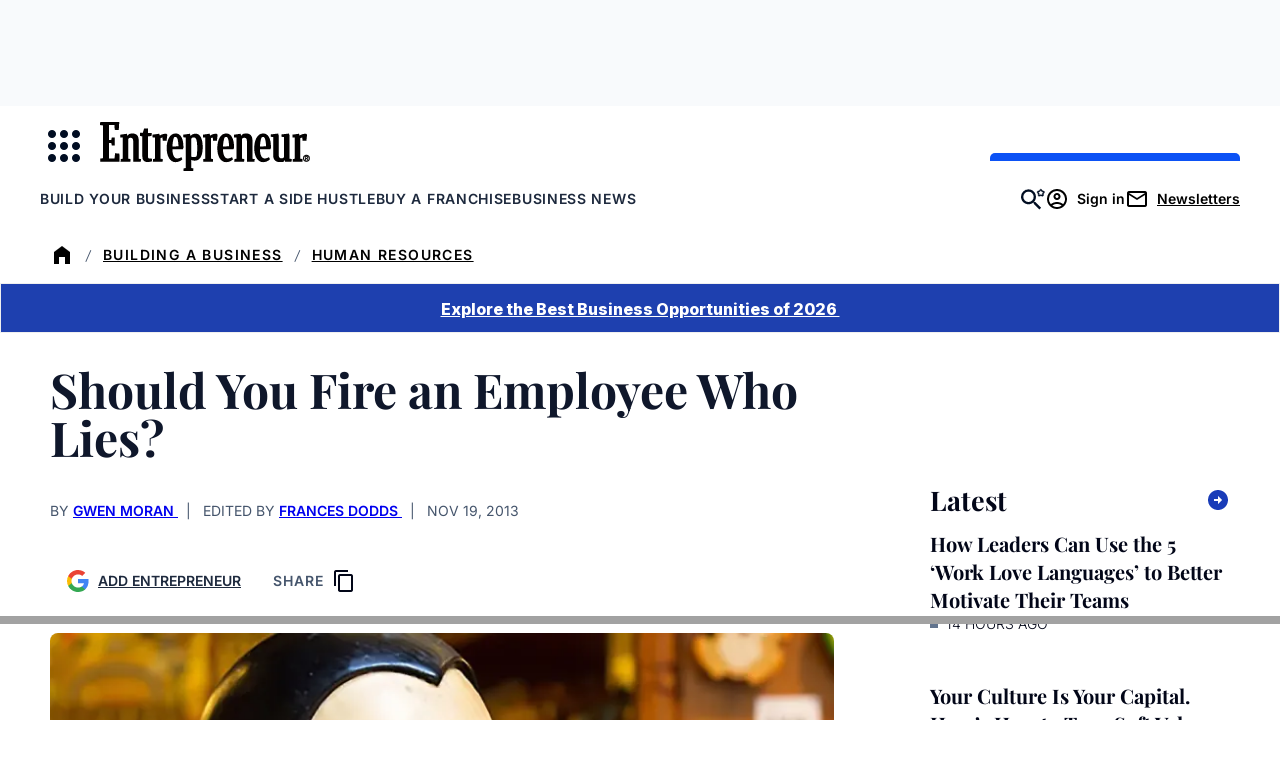

--- FILE ---
content_type: text/html; charset=UTF-8
request_url: https://www.entrepreneur.com/leadership/should-you-fire-an-employee-who-lies/229993
body_size: 185782
content:


<!DOCTYPE html>
<html lang="en-US" class="no-js">
<head>
	<meta charset="UTF-8" />
	<meta name="viewport" content="width=device-width, initial-scale=1" />
	
<script>
	// Set defaults for Google Analytics and Ads
	window.googletag = window.googletag || { cmd: [] };
	window.dataLayer = window.dataLayer || [];
	function gtag() { dataLayer.push(arguments); }
	gtag('consent', 'default', {
		'ad_storage': 'granted', // Allow ads to load immediately
		'analytics_storage': 'granted', // Deny analytics without consent
		'ad_user_data': 'denied',
		'ad_personalization': 'denied', // Default to non-personalized
		'personalization_storage': 'denied',
		'functionality_storage': 'granted',
		'security_storage': 'granted',
		// 'wait_for_update': 500
	});
	gtag("set", "ads_data_redaction", true);
</script>

<script>
	/**
	 * Initialize Osano
	 */
	(function (w, o, d) {
		w[o] = w[o] || function () { w[o][d].push(arguments); };
		w[o][d] = w[o][d] || [];
	})(window, 'Osano', 'data');
</script>
<style>
.osano-cm-widget {
	display: none !important;
}
</style>

<script src='https://cmp.osano.com/AzqBmEUU91e314HKV/9c9da8e7-a14d-490e-b4af-8da7c1cc41e9/osano.js'></script>

<script>
	window.Osano('onInitialized', (consent) => {
		osanoEvents();
	});

	/**
	 * Load additional function after Osano is initialized
	 */
	function osanoEvents() {
		var cX = window.cX || { options: { tcf20: true } };
		// Update ads preferences dynamically on consent save
		Osano.cm.addEventListener('osano-cm-consent-saved', (change) => {
			const marketingConsent = change['MARKETING'] === 'ACCEPT';
			localStorage.setItem('comscore.ccpa-opt-in', String(marketingConsent ? 1 : 0));
		});

		const customCookieLink = document.getElementsByClassName('osano-custom-cookie-link');
		
		if(customCookieLink.length > 0) {
			const osanoPref = customCookieLink[0];
			
			osanoPref.addEventListener('click', (event) => {
				event.preventDefault();
				if (window.Osano && window.Osano.cm) {
					// Attempt to open the slideout directly
					window.Osano.cm.showDrawer();
				} else {
					// Fallback: Trigger the default dialog (which includes the banner)
					console.warn('Osano slideout cannot be opened directly. Falling back to showDialog().');
					if (window.Osano && window.Osano.cm) {
						window.Osano.cm.showDialog();
					}
				}
			});
		}
	}
</script>
	
<script>
	window.tp = window["tp"] || [];
	window.tp.push(["setAid", "3CgcRbFCpu"]);
	window.tp.push(["setSandbox", false]);
	// window.tp.push(["setDebug", false]);
	window.tp.push(['setUsePianoIdUserProvider', true]);

			window.tp.push(['setComposerHost','https://c2.entrepreneur.com']);
		window.tp.push(['setPianoIdUrl', 'https://auth.entrepreneur.com']);
		window.tp.push(['setEndpoint', 'https://vx.entrepreneur.com']);
		window.tp.push(['setStaticDomain', 'https://cdn.entrepreneur.com']);
	
	window.tp.push(["init", function() {
		window.tp.pianoId.init();
		window.tp.experience.init();
	}]);

	window.tp.push(['addHandler', 'meterExpired', function(params) {
		const heroImage = document.getElementById('singleVideoImage');
		const videoPlayer = document.getElementById('singleVideoPlayer');
		const bottomAd = document.getElementById('articleBottomAd');

		if (heroImage) {
			heroImage.classList.remove('tw:hidden');
		}

		if (videoPlayer) {
			videoPlayer.remove();
		}

		if (bottomAd) {
			bottomAd.remove();
		}
	}]);

			tp.push( [ "setZone", [ "piano_metered_paywall" ] ] );
	
			tp.push( [ "setTags", [ ["Business Management","Employee","Firing","Grow Your Business","Lying","Management"] ] ] );
				tp.push( [ "setContentSection", "article" ] );
	
</script>

	<script>(function(html){html.className = html.className.replace(/\bno-js\b/,'js')})(document.documentElement);</script>
<meta name='robots' content='index, follow, max-image-preview:large, max-snippet:-1, max-video-preview:-1' />
	<style>img:is([sizes="auto" i], [sizes^="auto," i]) { contain-intrinsic-size: 3000px 1500px }</style>
	
	<!-- This site is optimized with the Yoast SEO Premium plugin v26.2 (Yoast SEO v26.2) - https://yoast.com/wordpress/plugins/seo/ -->
	<title>Should You Fire an Employee Who Lies?</title>
	<meta name="description" content="5 factors to consider before handing over a pink slip because of a white lie." />
	<link rel="canonical" href="https://www.entrepreneur.com/leadership/should-you-fire-an-employee-who-lies/229993" />
	<meta property="og:locale" content="en_US" />
	<meta property="og:type" content="article" />
	<meta property="og:title" content="Should You Fire an Employee Who Lies?" />
	<meta property="og:description" content="5 factors to consider before handing over a pink slip because of a white lie." />
	<meta property="og:url" content="https://www.entrepreneur.com/leadership/should-you-fire-an-employee-who-lies/229993" />
	<meta property="og:site_name" content="Entrepreneur" />
	<meta property="article:publisher" content="https://www.facebook.com/entrepreneur" />
	<meta property="article:published_time" content="2013-11-19T12:00:00+00:00" />
	<meta property="article:modified_time" content="2025-09-04T18:46:49+00:00" />
	<meta property="og:image" content="https://www.entrepreneur.com/wp-content/uploads/sites/2/2013/11/should-you-fire-employee-who-lies.jpg?resize=1024,683" />
	<meta property="og:image:width" content="1024" />
	<meta property="og:image:height" content="683" />
	<meta property="og:image:type" content="image/jpeg" />
	<meta name="twitter:card" content="summary_large_image" />
	<meta name="twitter:creator" content="@entrepreneur" />
	<meta name="twitter:site" content="@entrepreneur" />
	<script type="application/ld+json" class="yoast-schema-graph">{"@context":"https://schema.org","@graph":[{"@type":"Article","@id":"https://www.entrepreneur.com/leadership/should-you-fire-an-employee-who-lies/229993#article","isPartOf":{"@id":"https://www.entrepreneur.com/leadership/should-you-fire-an-employee-who-lies/229993"},"author":{"@type":"Person","name":"Gwen Moran","sameAs":"[\"https://www.facebook.com/Biziversity/\",\"https://x.com/gwenmoran\",\"https://www.linkedin.com/in/gwenmoran\",\"https://www.instagram.com/gwenmoran/\",\"http://www.gwenmoran.com/\"]","description":"GWEN MORAN is a freelance writer and co-author of The Complete Idiot's Guide to Business Plans (Alpha, 2010).","url":"https://www.entrepreneur.com/author/gwen-moran"},"headline":"Should You Fire an Employee Who Lies?","datePublished":"2013-11-19T12:00:00+00:00","dateModified":"2025-09-04T18:46:49+00:00","mainEntityOfPage":{"@id":"https://www.entrepreneur.com/leadership/should-you-fire-an-employee-who-lies/229993"},"wordCount":574,"commentCount":0,"publisher":{"@id":"https://www.entrepreneur.com/#organization"},"image":{"@id":"https://www.entrepreneur.com/leadership/should-you-fire-an-employee-who-lies/229993#primaryimage"},"thumbnailUrl":"https://www.entrepreneur.com/wp-content/uploads/sites/2/2013/11/should-you-fire-employee-who-lies.jpg","keywords":["Business Management","Employee","Firing","Grow Your Business","Lying","Management"],"articleSection":["Building a Business","Human Resources"],"inLanguage":"en-US","potentialAction":[{"@type":"CommentAction","name":"Comment","target":["https://www.entrepreneur.com/leadership/should-you-fire-an-employee-who-lies/229993#respond"]}]},{"@type":"WebPage","@id":"https://www.entrepreneur.com/leadership/should-you-fire-an-employee-who-lies/229993","url":"https://www.entrepreneur.com/leadership/should-you-fire-an-employee-who-lies/229993","name":"Should You Fire an Employee Who Lies?","isPartOf":{"@id":"https://www.entrepreneur.com/#website"},"primaryImageOfPage":{"@id":"https://www.entrepreneur.com/leadership/should-you-fire-an-employee-who-lies/229993#primaryimage"},"image":{"@id":"https://www.entrepreneur.com/leadership/should-you-fire-an-employee-who-lies/229993#primaryimage"},"thumbnailUrl":"https://www.entrepreneur.com/wp-content/uploads/sites/2/2013/11/should-you-fire-employee-who-lies.jpg","datePublished":"2013-11-19T12:00:00+00:00","dateModified":"2025-09-04T18:46:49+00:00","description":"5 factors to consider before handing over a pink slip because of a white lie.","breadcrumb":{"@id":"https://www.entrepreneur.com/leadership/should-you-fire-an-employee-who-lies/229993#breadcrumb"},"inLanguage":"en-US","potentialAction":[{"@type":"ReadAction","target":["https://www.entrepreneur.com/leadership/should-you-fire-an-employee-who-lies/229993"]}]},{"@type":"ImageObject","inLanguage":"en-US","@id":"https://www.entrepreneur.com/leadership/should-you-fire-an-employee-who-lies/229993#primaryimage","url":"https://www.entrepreneur.com/wp-content/uploads/sites/2/2013/11/should-you-fire-employee-who-lies.jpg","contentUrl":"https://www.entrepreneur.com/wp-content/uploads/sites/2/2013/11/should-you-fire-employee-who-lies.jpg","width":2000,"height":1334},{"@type":"BreadcrumbList","@id":"https://www.entrepreneur.com/leadership/should-you-fire-an-employee-who-lies/229993#breadcrumb","itemListElement":[{"@type":"ListItem","position":1,"name":"Home","item":"https://www.entrepreneur.com"},{"@type":"ListItem","position":2,"name":"Building a Business","item":"https://www.entrepreneur.com/building-a-business"},{"@type":"ListItem","position":3,"name":"Human Resources"}]},{"@type":"WebSite","@id":"https://www.entrepreneur.com/#website","url":"https://www.entrepreneur.com","name":"Entrepreneur","description":"Advice, insight, profiles and guides for established and aspiring entrepreneurs worldwide. Home of Entrepreneur magazine.","publisher":{"@id":"https://www.entrepreneur.com/#organization"},"potentialAction":[{"@type":"SearchAction","target":{"@type":"EntryPoint","urlTemplate":"https://www.entrepreneur.com/?s={search_term_string}"},"query-input":{"@type":"PropertyValueSpecification","valueRequired":true,"valueName":"search_term_string"}}],"inLanguage":"en-US"},{"@type":"Organization","@id":"https://www.entrepreneur.com/#organization","name":"Entrepreneur","url":"https://www.entrepreneur.com","logo":{"@type":"ImageObject","inLanguage":"en-US","@id":"https://www.entrepreneur.com/#/schema/logo/image","url":"https://www.entrepreneur.com/wp-content/uploads/sites/2/2025/03/Entrepreneur_Logo_Blk_Web.png","contentUrl":"https://www.entrepreneur.com/wp-content/uploads/sites/2/2025/03/Entrepreneur_Logo_Blk_Web.png","width":1080,"height":254,"caption":"Entrepreneur"},"image":{"@id":"https://www.entrepreneur.com/#/schema/logo/image"},"sameAs":["https://www.facebook.com/entrepreneur","https://x.com/entrepreneur","https://www.instagram.com/entrepreneur","https://www.linkedin.com/company/entrepreneur-media","https://www.youtube.com/user/EntrepreneurOnline","https://www.tiktok.com/@entrepreneur","https://story.snapchat.com/p/79f50f16-1715-45da-9dd4-842c96d79d05/2407079582115840"]}]}</script>
	<!-- / Yoast SEO Premium plugin. -->


<meta property="article:author" content="Gwen Moran" />
<link rel='dns-prefetch' href='//www.entrepreneur.com' />
<link rel='dns-prefetch' href='//js.hs-scripts.com' />
<link rel='dns-prefetch' href='//cdn.parsely.com' />
<link rel='dns-prefetch' href='//experiments.parsely.com' />
<link rel='dns-prefetch' href='//js.hsforms.net' />
<link rel='dns-prefetch' href='//c2.entrepreneur.com' />
<link rel='dns-prefetch' href='//s.skimresources.com' />
<link rel='dns-prefetch' href='//securepubads.g.doubleclick.net' />
<link rel='dns-prefetch' href='//cdn.adsafeprotected.com' />
<link rel='dns-prefetch' href='//assets.entrepreneur.com' />
<link rel='dns-prefetch' href='//stats.wp.com' />
<link rel='dns-prefetch' href='//players.brightcove.net' />
<link rel='stylesheet' id='wp-block-library-css' href='https://www.entrepreneur.com/wp-includes/css/dist/block-library/style.min.css?ver=6.8.3' media='all' />
<style id='safe-svg-svg-icon-style-inline-css'>
.safe-svg-cover{text-align:center}.safe-svg-cover .safe-svg-inside{display:inline-block;max-width:100%}.safe-svg-cover svg{fill:currentColor;height:100%;max-height:100%;max-width:100%;width:100%}

</style>
<style id='wp-parsely-recommendations-style-inline-css'>
.parsely-recommendations-list-title{font-size:1.2em}.parsely-recommendations-list{list-style:none;padding:unset}.parsely-recommendations-cardbody{overflow:hidden;padding:.8em;text-overflow:ellipsis;white-space:nowrap}.parsely-recommendations-cardmedia{padding:.8em .8em 0}

</style>
<style id='entrepreneur-modal-style-inline-css'>
.wp-block-entrepreneur-modal-dialog,.wp-block-entrepreneur-modal-wrapper{--modal-border-radius:1.5rem;--modal-padding:1.5rem;--modal-background-color:var(--wp--preset--color--white);--modal-backdrop-color:rgba(0,0,0,.7)}.wp-block-entrepreneur-modal-dialog{background-color:var(--modal-background-color);border:none;border-radius:var(--modal-border-radius);padding:var(--modal-padding);width:min(calc(100vw - var(--modal-padding)*2),30rem)}.wp-block-entrepreneur-modal-dialog::backdrop{background-color:var(--modal-backdrop-color)}.wp-block-entrepreneur-modal__close-button{-webkit-appearance:none;-moz-appearance:none;appearance:none;background-color:transparent;background-image:url(/wp-content/themes/entrepreneur/dist/blocks/modal/../../svg/menu-toggle-close.svg);background-position:50%;background-repeat:no-repeat;background-size:80%;border:none;cursor:pointer;height:1.5rem;margin-left:auto;width:1.5rem}.wp-block-entrepreneur-modal__header{display:flex;margin-bottom:var(--spacing-m)}

</style>
<link rel='stylesheet' id='mediaelement-css' href='https://www.entrepreneur.com/wp-includes/js/mediaelement/mediaelementplayer-legacy.min.css?ver=4.2.17' media='all' />
<link rel='stylesheet' id='wp-mediaelement-css' href='https://www.entrepreneur.com/wp-includes/js/mediaelement/wp-mediaelement.min.css?ver=6.8.3' media='all' />
<style id='jetpack-sharing-buttons-style-inline-css'>
.jetpack-sharing-buttons__services-list{display:flex;flex-direction:row;flex-wrap:wrap;gap:0;list-style-type:none;margin:5px;padding:0}.jetpack-sharing-buttons__services-list.has-small-icon-size{font-size:12px}.jetpack-sharing-buttons__services-list.has-normal-icon-size{font-size:16px}.jetpack-sharing-buttons__services-list.has-large-icon-size{font-size:24px}.jetpack-sharing-buttons__services-list.has-huge-icon-size{font-size:36px}@media print{.jetpack-sharing-buttons__services-list{display:none!important}}.editor-styles-wrapper .wp-block-jetpack-sharing-buttons{gap:0;padding-inline-start:0}ul.jetpack-sharing-buttons__services-list.has-background{padding:1.25em 2.375em}
</style>
<style id='elasticpress-facet-style-inline-css'>
.widget_ep-facet input[type=search],.wp-block-elasticpress-facet input[type=search]{margin-bottom:1rem}.widget_ep-facet .searchable .inner,.wp-block-elasticpress-facet .searchable .inner{max-height:20em;overflow:scroll}.widget_ep-facet .term.hide,.wp-block-elasticpress-facet .term.hide{display:none}.widget_ep-facet .empty-term,.wp-block-elasticpress-facet .empty-term{opacity:.5;position:relative}.widget_ep-facet .empty-term:after,.wp-block-elasticpress-facet .empty-term:after{bottom:0;content:" ";display:block;left:0;position:absolute;right:0;top:0;width:100%;z-index:2}.widget_ep-facet .level-1,.wp-block-elasticpress-facet .level-1{padding-left:20px}.widget_ep-facet .level-2,.wp-block-elasticpress-facet .level-2{padding-left:40px}.widget_ep-facet .level-3,.wp-block-elasticpress-facet .level-3{padding-left:60px}.widget_ep-facet .level-4,.wp-block-elasticpress-facet .level-4{padding-left:5pc}.widget_ep-facet .level-5,.wp-block-elasticpress-facet .level-5{padding-left:75pt}.widget_ep-facet input[disabled],.wp-block-elasticpress-facet input[disabled]{cursor:pointer;opacity:1}.widget_ep-facet .term a,.wp-block-elasticpress-facet .term a{-webkit-box-align:center;-ms-flex-align:center;align-items:center;display:-webkit-box;display:-ms-flexbox;display:flex;position:relative}.widget_ep-facet .term a:hover .ep-checkbox,.wp-block-elasticpress-facet .term a:hover .ep-checkbox{background-color:#ccc}.ep-checkbox{-webkit-box-align:center;-ms-flex-align:center;-ms-flex-negative:0;-webkit-box-pack:center;-ms-flex-pack:center;align-items:center;background-color:#eee;display:-webkit-box;display:-ms-flexbox;display:flex;flex-shrink:0;height:1em;justify-content:center;margin-right:.25em;width:1em}.ep-checkbox:after{border:solid #fff;border-width:0 .125em .125em 0;content:"";display:none;height:.5em;-webkit-transform:rotate(45deg);transform:rotate(45deg);width:.25em}.ep-checkbox.checked{background-color:#5e5e5e}.ep-checkbox.checked:after{display:block}

</style>
<link rel='stylesheet' id='elasticpress-related-posts-block-css' href='https://www.entrepreneur.com/wp-content/mu-plugins/search/elasticpress/dist/css/related-posts-block-styles.min.css?ver=4.2.2' media='all' />
<style id='global-styles-inline-css'>
:root{--wp--preset--aspect-ratio--square: 1;--wp--preset--aspect-ratio--4-3: 4/3;--wp--preset--aspect-ratio--3-4: 3/4;--wp--preset--aspect-ratio--3-2: 3/2;--wp--preset--aspect-ratio--2-3: 2/3;--wp--preset--aspect-ratio--16-9: 16/9;--wp--preset--aspect-ratio--9-16: 9/16;--wp--preset--color--black: #020618;--wp--preset--color--cyan-bluish-gray: #abb8c3;--wp--preset--color--white: #FFFFFF;--wp--preset--color--pale-pink: #f78da7;--wp--preset--color--vivid-red: #cf2e2e;--wp--preset--color--luminous-vivid-orange: #ff6900;--wp--preset--color--luminous-vivid-amber: #fcb900;--wp--preset--color--light-green-cyan: #7bdcb5;--wp--preset--color--vivid-green-cyan: #00d084;--wp--preset--color--pale-cyan-blue: #8ed1fc;--wp--preset--color--vivid-cyan-blue: #0693e3;--wp--preset--color--vivid-purple: #9b51e0;--wp--preset--color--primary-yellow: #FDC700;--wp--preset--color--primary-blue: #193CB8;--wp--preset--color--primary-red: #9F0712;--wp--preset--color--slate-800: #0F172B;--wp--preset--color--slate-600: #45556C;--wp--preset--color--slate-500: #62748E;--wp--preset--color--slate-400: #90A1B9;--wp--preset--color--slate-300: #CAD5E2;--wp--preset--color--slate-200: #E2E8F0;--wp--preset--color--slate-100: #F1F5F9;--wp--preset--color--slate-50: #F8FAFC;--wp--preset--color--red-700: #C10007;--wp--preset--color--red-50: #fef2f2;--wp--preset--color--green-800: #0D542B;--wp--preset--color--green-700: #008236;--wp--preset--color--green-100: #F0FDF4;--wp--preset--color--green-50: #F0FDF4;--wp--preset--color--yellow-400: #FDC700;--wp--preset--color--yellow-50: #FEFCE8;--wp--preset--color--orange-100: #ffedd4;--wp--preset--color--orange-50: #FFF7ED;--wp--preset--color--blue-900: #1C398E;--wp--preset--color--blue-100: #DBEAFE;--wp--preset--color--blue-50: #EFF6FF;--wp--preset--color--light-blue: #EFF6FF;--wp--preset--color--light-biege: #FFF7ED;--wp--preset--color--light-orange: #ffedd4;--wp--preset--color--teal-green: #008236;--wp--preset--color--off-white: #F8FAFC;--wp--preset--color--dark-navy: #020618;--wp--preset--gradient--vivid-cyan-blue-to-vivid-purple: linear-gradient(135deg,rgba(6,147,227,1) 0%,rgb(155,81,224) 100%);--wp--preset--gradient--light-green-cyan-to-vivid-green-cyan: linear-gradient(135deg,rgb(122,220,180) 0%,rgb(0,208,130) 100%);--wp--preset--gradient--luminous-vivid-amber-to-luminous-vivid-orange: linear-gradient(135deg,rgba(252,185,0,1) 0%,rgba(255,105,0,1) 100%);--wp--preset--gradient--luminous-vivid-orange-to-vivid-red: linear-gradient(135deg,rgba(255,105,0,1) 0%,rgb(207,46,46) 100%);--wp--preset--gradient--very-light-gray-to-cyan-bluish-gray: linear-gradient(135deg,rgb(238,238,238) 0%,rgb(169,184,195) 100%);--wp--preset--gradient--cool-to-warm-spectrum: linear-gradient(135deg,rgb(74,234,220) 0%,rgb(151,120,209) 20%,rgb(207,42,186) 40%,rgb(238,44,130) 60%,rgb(251,105,98) 80%,rgb(254,248,76) 100%);--wp--preset--gradient--blush-light-purple: linear-gradient(135deg,rgb(255,206,236) 0%,rgb(152,150,240) 100%);--wp--preset--gradient--blush-bordeaux: linear-gradient(135deg,rgb(254,205,165) 0%,rgb(254,45,45) 50%,rgb(107,0,62) 100%);--wp--preset--gradient--luminous-dusk: linear-gradient(135deg,rgb(255,203,112) 0%,rgb(199,81,192) 50%,rgb(65,88,208) 100%);--wp--preset--gradient--pale-ocean: linear-gradient(135deg,rgb(255,245,203) 0%,rgb(182,227,212) 50%,rgb(51,167,181) 100%);--wp--preset--gradient--electric-grass: linear-gradient(135deg,rgb(202,248,128) 0%,rgb(113,206,126) 100%);--wp--preset--gradient--midnight: linear-gradient(135deg,rgb(2,3,129) 0%,rgb(40,116,252) 100%);--wp--preset--font-size--small: 18px;--wp--preset--font-size--medium: 24px;--wp--preset--font-size--large: 40px;--wp--preset--font-size--x-large: 42px;--wp--preset--font-size--xxlarge: 60px;--wp--preset--font-size--xlarge: 48px;--wp--preset--font-size--medium-large: 32px;--wp--preset--font-size--small-medium: 20px;--wp--preset--font-size--xsmall: 16px;--wp--preset--font-size--xxsmall: 14px;--wp--preset--font-family--playfair-display: 'Playfair Display', serif;--wp--preset--font-family--pt-serif: 'PT Serif', serif;--wp--preset--font-family--inter: Inter, sans-serif;--wp--preset--spacing--20: 1rem;--wp--preset--spacing--30: 1.5rem;--wp--preset--spacing--40: 2rem;--wp--preset--spacing--50: 3rem;--wp--preset--spacing--60: 4rem;--wp--preset--spacing--70: 6rem;--wp--preset--spacing--80: 8rem;--wp--preset--spacing--10: 0.5rem;--wp--preset--shadow--natural: 6px 6px 9px rgba(0, 0, 0, 0.2);--wp--preset--shadow--deep: 12px 12px 50px rgba(0, 0, 0, 0.4);--wp--preset--shadow--sharp: 6px 6px 0px rgba(0, 0, 0, 0.2);--wp--preset--shadow--outlined: 6px 6px 0px -3px rgba(255, 255, 255, 1), 6px 6px rgba(0, 0, 0, 1);--wp--preset--shadow--crisp: 6px 6px 0px rgba(0, 0, 0, 1);--wp--preset--shadow--sm: 0 0.0625rem 0.25rem 0.0625rem rgb(0 0 0 / 8%);--wp--preset--shadow--md: 0 0.25rem 0.5rem rgb(0 0 0 / 15%);--wp--preset--shadow--soft: 0 0 2rem rgb(0 0 0 / 10%);--wp--custom--stroke-contrast: var(--wp--preset--color--slate-800);--wp--custom--stroke-subtle: var(--wp--preset--color--slate-400);--wp--custom--stroke-lightest: var(--wp--preset--color--slate-50);--wp--custom--site-background: var(--wp--preset--color--white);--wp--custom--color-primary: var(--wp--preset--color--primary-blue);--wp--custom--color-primary-invert: var(--wp--preset--color--white);--wp--custom--thumbnail-border-radius: 0.5rem;--wp--custom--gutter: 1rem;}:root { --wp--style--global--content-size: 48.75rem;--wp--style--global--wide-size: 73.75rem; }:where(body) { margin: 0; }.wp-site-blocks > .alignleft { float: left; margin-right: 2em; }.wp-site-blocks > .alignright { float: right; margin-left: 2em; }.wp-site-blocks > .aligncenter { justify-content: center; margin-left: auto; margin-right: auto; }:where(.wp-site-blocks) > * { margin-block-start: 24px; margin-block-end: 0; }:where(.wp-site-blocks) > :first-child { margin-block-start: 0; }:where(.wp-site-blocks) > :last-child { margin-block-end: 0; }:root { --wp--style--block-gap: 24px; }:root :where(.is-layout-flow) > :first-child{margin-block-start: 0;}:root :where(.is-layout-flow) > :last-child{margin-block-end: 0;}:root :where(.is-layout-flow) > *{margin-block-start: 24px;margin-block-end: 0;}:root :where(.is-layout-constrained) > :first-child{margin-block-start: 0;}:root :where(.is-layout-constrained) > :last-child{margin-block-end: 0;}:root :where(.is-layout-constrained) > *{margin-block-start: 24px;margin-block-end: 0;}:root :where(.is-layout-flex){gap: 24px;}:root :where(.is-layout-grid){gap: 24px;}.is-layout-flow > .alignleft{float: left;margin-inline-start: 0;margin-inline-end: 2em;}.is-layout-flow > .alignright{float: right;margin-inline-start: 2em;margin-inline-end: 0;}.is-layout-flow > .aligncenter{margin-left: auto !important;margin-right: auto !important;}.is-layout-constrained > .alignleft{float: left;margin-inline-start: 0;margin-inline-end: 2em;}.is-layout-constrained > .alignright{float: right;margin-inline-start: 2em;margin-inline-end: 0;}.is-layout-constrained > .aligncenter{margin-left: auto !important;margin-right: auto !important;}.is-layout-constrained > :where(:not(.alignleft):not(.alignright):not(.alignfull)){max-width: var(--wp--style--global--content-size);margin-left: auto !important;margin-right: auto !important;}.is-layout-constrained > .alignwide{max-width: var(--wp--style--global--wide-size);}body .is-layout-flex{display: flex;}.is-layout-flex{flex-wrap: wrap;align-items: center;}.is-layout-flex > :is(*, div){margin: 0;}body .is-layout-grid{display: grid;}.is-layout-grid > :is(*, div){margin: 0;}body{padding-top: 0px;padding-right: 0px;padding-bottom: 0px;padding-left: 0px;}a:where(:not(.wp-element-button)){color: var(--wp--custom--color-primary);text-decoration: none;}h1{color: var(--wp--preset--color--black);}h2{color: var(--wp--preset--color--black);}h3{color: var(--wp--preset--color--black);}h4{color: var(--wp--preset--color--black);}h5{color: var(--wp--preset--color--black);}h6{color: var(--wp--preset--color--black);}:root :where(.wp-element-button, .wp-block-button__link){background-color: #32373c;border-width: 0;color: #fff;font-family: inherit;font-size: inherit;line-height: inherit;padding: calc(0.667em + 2px) calc(1.333em + 2px);text-decoration: none;}.has-black-color{color: var(--wp--preset--color--black) !important;}.has-cyan-bluish-gray-color{color: var(--wp--preset--color--cyan-bluish-gray) !important;}.has-white-color{color: var(--wp--preset--color--white) !important;}.has-pale-pink-color{color: var(--wp--preset--color--pale-pink) !important;}.has-vivid-red-color{color: var(--wp--preset--color--vivid-red) !important;}.has-luminous-vivid-orange-color{color: var(--wp--preset--color--luminous-vivid-orange) !important;}.has-luminous-vivid-amber-color{color: var(--wp--preset--color--luminous-vivid-amber) !important;}.has-light-green-cyan-color{color: var(--wp--preset--color--light-green-cyan) !important;}.has-vivid-green-cyan-color{color: var(--wp--preset--color--vivid-green-cyan) !important;}.has-pale-cyan-blue-color{color: var(--wp--preset--color--pale-cyan-blue) !important;}.has-vivid-cyan-blue-color{color: var(--wp--preset--color--vivid-cyan-blue) !important;}.has-vivid-purple-color{color: var(--wp--preset--color--vivid-purple) !important;}.has-primary-yellow-color{color: var(--wp--preset--color--primary-yellow) !important;}.has-primary-blue-color{color: var(--wp--preset--color--primary-blue) !important;}.has-primary-red-color{color: var(--wp--preset--color--primary-red) !important;}.has-slate-800-color{color: var(--wp--preset--color--slate-800) !important;}.has-slate-600-color{color: var(--wp--preset--color--slate-600) !important;}.has-slate-500-color{color: var(--wp--preset--color--slate-500) !important;}.has-slate-400-color{color: var(--wp--preset--color--slate-400) !important;}.has-slate-300-color{color: var(--wp--preset--color--slate-300) !important;}.has-slate-200-color{color: var(--wp--preset--color--slate-200) !important;}.has-slate-100-color{color: var(--wp--preset--color--slate-100) !important;}.has-slate-50-color{color: var(--wp--preset--color--slate-50) !important;}.has-red-700-color{color: var(--wp--preset--color--red-700) !important;}.has-red-50-color{color: var(--wp--preset--color--red-50) !important;}.has-green-800-color{color: var(--wp--preset--color--green-800) !important;}.has-green-700-color{color: var(--wp--preset--color--green-700) !important;}.has-green-100-color{color: var(--wp--preset--color--green-100) !important;}.has-green-50-color{color: var(--wp--preset--color--green-50) !important;}.has-yellow-400-color{color: var(--wp--preset--color--yellow-400) !important;}.has-yellow-50-color{color: var(--wp--preset--color--yellow-50) !important;}.has-orange-100-color{color: var(--wp--preset--color--orange-100) !important;}.has-orange-50-color{color: var(--wp--preset--color--orange-50) !important;}.has-blue-900-color{color: var(--wp--preset--color--blue-900) !important;}.has-blue-100-color{color: var(--wp--preset--color--blue-100) !important;}.has-blue-50-color{color: var(--wp--preset--color--blue-50) !important;}.has-light-blue-color{color: var(--wp--preset--color--light-blue) !important;}.has-light-biege-color{color: var(--wp--preset--color--light-biege) !important;}.has-light-orange-color{color: var(--wp--preset--color--light-orange) !important;}.has-teal-green-color{color: var(--wp--preset--color--teal-green) !important;}.has-off-white-color{color: var(--wp--preset--color--off-white) !important;}.has-dark-navy-color{color: var(--wp--preset--color--dark-navy) !important;}.has-black-background-color{background-color: var(--wp--preset--color--black) !important;}.has-cyan-bluish-gray-background-color{background-color: var(--wp--preset--color--cyan-bluish-gray) !important;}.has-white-background-color{background-color: var(--wp--preset--color--white) !important;}.has-pale-pink-background-color{background-color: var(--wp--preset--color--pale-pink) !important;}.has-vivid-red-background-color{background-color: var(--wp--preset--color--vivid-red) !important;}.has-luminous-vivid-orange-background-color{background-color: var(--wp--preset--color--luminous-vivid-orange) !important;}.has-luminous-vivid-amber-background-color{background-color: var(--wp--preset--color--luminous-vivid-amber) !important;}.has-light-green-cyan-background-color{background-color: var(--wp--preset--color--light-green-cyan) !important;}.has-vivid-green-cyan-background-color{background-color: var(--wp--preset--color--vivid-green-cyan) !important;}.has-pale-cyan-blue-background-color{background-color: var(--wp--preset--color--pale-cyan-blue) !important;}.has-vivid-cyan-blue-background-color{background-color: var(--wp--preset--color--vivid-cyan-blue) !important;}.has-vivid-purple-background-color{background-color: var(--wp--preset--color--vivid-purple) !important;}.has-primary-yellow-background-color{background-color: var(--wp--preset--color--primary-yellow) !important;}.has-primary-blue-background-color{background-color: var(--wp--preset--color--primary-blue) !important;}.has-primary-red-background-color{background-color: var(--wp--preset--color--primary-red) !important;}.has-slate-800-background-color{background-color: var(--wp--preset--color--slate-800) !important;}.has-slate-600-background-color{background-color: var(--wp--preset--color--slate-600) !important;}.has-slate-500-background-color{background-color: var(--wp--preset--color--slate-500) !important;}.has-slate-400-background-color{background-color: var(--wp--preset--color--slate-400) !important;}.has-slate-300-background-color{background-color: var(--wp--preset--color--slate-300) !important;}.has-slate-200-background-color{background-color: var(--wp--preset--color--slate-200) !important;}.has-slate-100-background-color{background-color: var(--wp--preset--color--slate-100) !important;}.has-slate-50-background-color{background-color: var(--wp--preset--color--slate-50) !important;}.has-red-700-background-color{background-color: var(--wp--preset--color--red-700) !important;}.has-red-50-background-color{background-color: var(--wp--preset--color--red-50) !important;}.has-green-800-background-color{background-color: var(--wp--preset--color--green-800) !important;}.has-green-700-background-color{background-color: var(--wp--preset--color--green-700) !important;}.has-green-100-background-color{background-color: var(--wp--preset--color--green-100) !important;}.has-green-50-background-color{background-color: var(--wp--preset--color--green-50) !important;}.has-yellow-400-background-color{background-color: var(--wp--preset--color--yellow-400) !important;}.has-yellow-50-background-color{background-color: var(--wp--preset--color--yellow-50) !important;}.has-orange-100-background-color{background-color: var(--wp--preset--color--orange-100) !important;}.has-orange-50-background-color{background-color: var(--wp--preset--color--orange-50) !important;}.has-blue-900-background-color{background-color: var(--wp--preset--color--blue-900) !important;}.has-blue-100-background-color{background-color: var(--wp--preset--color--blue-100) !important;}.has-blue-50-background-color{background-color: var(--wp--preset--color--blue-50) !important;}.has-light-blue-background-color{background-color: var(--wp--preset--color--light-blue) !important;}.has-light-biege-background-color{background-color: var(--wp--preset--color--light-biege) !important;}.has-light-orange-background-color{background-color: var(--wp--preset--color--light-orange) !important;}.has-teal-green-background-color{background-color: var(--wp--preset--color--teal-green) !important;}.has-off-white-background-color{background-color: var(--wp--preset--color--off-white) !important;}.has-dark-navy-background-color{background-color: var(--wp--preset--color--dark-navy) !important;}.has-black-border-color{border-color: var(--wp--preset--color--black) !important;}.has-cyan-bluish-gray-border-color{border-color: var(--wp--preset--color--cyan-bluish-gray) !important;}.has-white-border-color{border-color: var(--wp--preset--color--white) !important;}.has-pale-pink-border-color{border-color: var(--wp--preset--color--pale-pink) !important;}.has-vivid-red-border-color{border-color: var(--wp--preset--color--vivid-red) !important;}.has-luminous-vivid-orange-border-color{border-color: var(--wp--preset--color--luminous-vivid-orange) !important;}.has-luminous-vivid-amber-border-color{border-color: var(--wp--preset--color--luminous-vivid-amber) !important;}.has-light-green-cyan-border-color{border-color: var(--wp--preset--color--light-green-cyan) !important;}.has-vivid-green-cyan-border-color{border-color: var(--wp--preset--color--vivid-green-cyan) !important;}.has-pale-cyan-blue-border-color{border-color: var(--wp--preset--color--pale-cyan-blue) !important;}.has-vivid-cyan-blue-border-color{border-color: var(--wp--preset--color--vivid-cyan-blue) !important;}.has-vivid-purple-border-color{border-color: var(--wp--preset--color--vivid-purple) !important;}.has-primary-yellow-border-color{border-color: var(--wp--preset--color--primary-yellow) !important;}.has-primary-blue-border-color{border-color: var(--wp--preset--color--primary-blue) !important;}.has-primary-red-border-color{border-color: var(--wp--preset--color--primary-red) !important;}.has-slate-800-border-color{border-color: var(--wp--preset--color--slate-800) !important;}.has-slate-600-border-color{border-color: var(--wp--preset--color--slate-600) !important;}.has-slate-500-border-color{border-color: var(--wp--preset--color--slate-500) !important;}.has-slate-400-border-color{border-color: var(--wp--preset--color--slate-400) !important;}.has-slate-300-border-color{border-color: var(--wp--preset--color--slate-300) !important;}.has-slate-200-border-color{border-color: var(--wp--preset--color--slate-200) !important;}.has-slate-100-border-color{border-color: var(--wp--preset--color--slate-100) !important;}.has-slate-50-border-color{border-color: var(--wp--preset--color--slate-50) !important;}.has-red-700-border-color{border-color: var(--wp--preset--color--red-700) !important;}.has-red-50-border-color{border-color: var(--wp--preset--color--red-50) !important;}.has-green-800-border-color{border-color: var(--wp--preset--color--green-800) !important;}.has-green-700-border-color{border-color: var(--wp--preset--color--green-700) !important;}.has-green-100-border-color{border-color: var(--wp--preset--color--green-100) !important;}.has-green-50-border-color{border-color: var(--wp--preset--color--green-50) !important;}.has-yellow-400-border-color{border-color: var(--wp--preset--color--yellow-400) !important;}.has-yellow-50-border-color{border-color: var(--wp--preset--color--yellow-50) !important;}.has-orange-100-border-color{border-color: var(--wp--preset--color--orange-100) !important;}.has-orange-50-border-color{border-color: var(--wp--preset--color--orange-50) !important;}.has-blue-900-border-color{border-color: var(--wp--preset--color--blue-900) !important;}.has-blue-100-border-color{border-color: var(--wp--preset--color--blue-100) !important;}.has-blue-50-border-color{border-color: var(--wp--preset--color--blue-50) !important;}.has-light-blue-border-color{border-color: var(--wp--preset--color--light-blue) !important;}.has-light-biege-border-color{border-color: var(--wp--preset--color--light-biege) !important;}.has-light-orange-border-color{border-color: var(--wp--preset--color--light-orange) !important;}.has-teal-green-border-color{border-color: var(--wp--preset--color--teal-green) !important;}.has-off-white-border-color{border-color: var(--wp--preset--color--off-white) !important;}.has-dark-navy-border-color{border-color: var(--wp--preset--color--dark-navy) !important;}.has-vivid-cyan-blue-to-vivid-purple-gradient-background{background: var(--wp--preset--gradient--vivid-cyan-blue-to-vivid-purple) !important;}.has-light-green-cyan-to-vivid-green-cyan-gradient-background{background: var(--wp--preset--gradient--light-green-cyan-to-vivid-green-cyan) !important;}.has-luminous-vivid-amber-to-luminous-vivid-orange-gradient-background{background: var(--wp--preset--gradient--luminous-vivid-amber-to-luminous-vivid-orange) !important;}.has-luminous-vivid-orange-to-vivid-red-gradient-background{background: var(--wp--preset--gradient--luminous-vivid-orange-to-vivid-red) !important;}.has-very-light-gray-to-cyan-bluish-gray-gradient-background{background: var(--wp--preset--gradient--very-light-gray-to-cyan-bluish-gray) !important;}.has-cool-to-warm-spectrum-gradient-background{background: var(--wp--preset--gradient--cool-to-warm-spectrum) !important;}.has-blush-light-purple-gradient-background{background: var(--wp--preset--gradient--blush-light-purple) !important;}.has-blush-bordeaux-gradient-background{background: var(--wp--preset--gradient--blush-bordeaux) !important;}.has-luminous-dusk-gradient-background{background: var(--wp--preset--gradient--luminous-dusk) !important;}.has-pale-ocean-gradient-background{background: var(--wp--preset--gradient--pale-ocean) !important;}.has-electric-grass-gradient-background{background: var(--wp--preset--gradient--electric-grass) !important;}.has-midnight-gradient-background{background: var(--wp--preset--gradient--midnight) !important;}.has-small-font-size{font-size: var(--wp--preset--font-size--small) !important;}.has-medium-font-size{font-size: var(--wp--preset--font-size--medium) !important;}.has-large-font-size{font-size: var(--wp--preset--font-size--large) !important;}.has-x-large-font-size{font-size: var(--wp--preset--font-size--x-large) !important;}.has-xxlarge-font-size{font-size: var(--wp--preset--font-size--xxlarge) !important;}.has-xlarge-font-size{font-size: var(--wp--preset--font-size--xlarge) !important;}.has-medium-large-font-size{font-size: var(--wp--preset--font-size--medium-large) !important;}.has-small-medium-font-size{font-size: var(--wp--preset--font-size--small-medium) !important;}.has-xsmall-font-size{font-size: var(--wp--preset--font-size--xsmall) !important;}.has-xxsmall-font-size{font-size: var(--wp--preset--font-size--xxsmall) !important;}.has-playfair-display-font-family{font-family: var(--wp--preset--font-family--playfair-display) !important;}.has-pt-serif-font-family{font-family: var(--wp--preset--font-family--pt-serif) !important;}.has-inter-font-family{font-family: var(--wp--preset--font-family--inter) !important;}
:root :where(.wp-block-pullquote){font-size: 1.5em;line-height: 1.6;}
:root :where(.wp-block-heading){font-weight: var(--fw-extra-bold);}
</style>
<link rel='stylesheet' id='entrepreneur_plugin_shared-css' href='https://www.entrepreneur.com/wp-content/client-mu-plugins/entrepreneur/dist/css/shared.css?ver=d86d106e0d27f60f5be8' media='all' />
<link rel='stylesheet' id='entrepreneur_plugin_frontend-css' href='https://www.entrepreneur.com/wp-content/client-mu-plugins/entrepreneur/dist/css/frontend.css?ver=0501709c2ac12f7de675' media='all' />
<link rel='stylesheet' id='styles-css' href='https://www.entrepreneur.com/wp-content/themes/entrepreneur/dist/css/frontend.css?ver=15bbccf11e522c2f44ef' media='all' />
<link rel='stylesheet' id='brightcove-pip-css-css' href='https://players.brightcove.net/videojs-pip/1/videojs-pip.css?ver=2.8.8' media='all' />
<link rel='stylesheet' id='brightcove-playlist-css' href='https://www.entrepreneur.com/wp-content/plugins/brightcove-video-connect/assets/css/brightcove_playlist.min.css?ver=2.8.8' media='all' />
<script type="text/javascript" src="https://experiments.parsely.com/vip-experiments.js?apiKey=entrepreneur.com&amp;ver=3.22.0" id="parsely-headline-testing-one-line-js"></script>
<script type="text/javascript" src="//js.hsforms.net/forms/embed/v2.js" id="hubspot-form-js"></script>
<script type="text/javascript" src="https://securepubads.g.doubleclick.net/tag/js/gpt.js?ver=3c7c8470def2c88674c9" id="gpt-js" defer="defer" data-wp-strategy="async"></script>
<script type="text/javascript" src="https://cdn.adsafeprotected.com/iasPET.1.js?ver=3c7c8470def2c88674c9" id="iasPET-js" defer="defer" data-wp-strategy="defer"></script>
<script type="text/javascript" id="ad-manager-js-extra">
/* <![CDATA[ */
var EPAdData = {"env":"production","rootAdUnit":"\/6280\/Entrepreneur","keyValues":{"ed":"us","campaign":"","category":["building-a-business","human-resources"],"tag":["business-management","employee","firing","grow-your-business","lying","management"],"author":"gwen-moran","post_id":290816,"page_type":"post","slug":"should-you-fire-an-employee-who-lies","kw":"building-a-business,human-resources,business-management,employee,firing,grow-your-business,lying,management,id-290816,article"},"adTemplate":"post"};
var EPAdAnalyticsSettings = {"enable_analytics":"1","ad_partners":["IAS","Bombora","IntoWow","Piano Audience","ComScore","One Signal","True Anthem"]};
/* ]]> */
</script>
<script type="text/javascript" src="https://www.entrepreneur.com/wp-content/themes/entrepreneur/dist/js/ads.js?ver=3c7c8470def2c88674c9" id="ad-manager-js" async="async" data-wp-strategy="async"></script>
<script type="text/javascript" src="https://assets.entrepreneur.com/ent-components/ent-components-loader.umd.js?ver=1768987248" id="ent-components-loader-js" async="async" data-wp-strategy="async"></script>
			<!-- DO NOT COPY THIS SNIPPET! Start of Page Analytics Tracking for HubSpot WordPress plugin v11.3.21-->
			<script class="hsq-set-content-id" data-content-id="blog-post">
				var _hsq = _hsq || [];
				_hsq.push(["setContentType", "blog-post"]);
			</script>
			<!-- DO NOT COPY THIS SNIPPET! End of Page Analytics Tracking for HubSpot WordPress plugin -->
				<style>img#wpstats{display:none}</style>
		<script type="application/ld+json" class="wp-parsely-metadata">{"@context":"https:\/\/schema.org","@type":"NewsArticle","headline":"Should You Fire an Employee Who Lies?","url":"https:\/\/www.entrepreneur.com\/leadership\/should-you-fire-an-employee-who-lies\/229993","mainEntityOfPage":{"@type":"WebPage","@id":"https:\/\/www.entrepreneur.com\/leadership\/should-you-fire-an-employee-who-lies\/229993"},"thumbnailUrl":"https:\/\/www.entrepreneur.com\/wp-content\/uploads\/sites\/2\/2013\/11\/should-you-fire-employee-who-lies.jpg?w=150&h=150&crop=1","image":{"@type":"ImageObject","url":"https:\/\/www.entrepreneur.com\/wp-content\/uploads\/sites\/2\/2013\/11\/should-you-fire-employee-who-lies.jpg"},"articleSection":"Human Resources","author":[],"creator":[],"publisher":{"@type":"Organization","name":"Entrepreneur","logo":"https:\/\/us.entrepreneur.com\/wp-content\/uploads\/sites\/2\/2025\/03\/cropped-Ent_Logo_Circle_Black_300.png"},"keywords":["business management","employee","firing","grow your business","lying","management"],"dateCreated":"2013-11-19T12:00:00Z","datePublished":"2013-11-19T12:00:00Z","dateModified":"2025-09-04T18:46:49Z"}</script><link rel="icon" href="https://www.entrepreneur.com/wp-content/uploads/sites/2/2025/03/cropped-Ent_Logo_Circle_Black_300.png?w=32" sizes="32x32" />
<link rel="icon" href="https://www.entrepreneur.com/wp-content/uploads/sites/2/2025/03/cropped-Ent_Logo_Circle_Black_300.png?w=192" sizes="192x192" />
<link rel="apple-touch-icon" href="https://www.entrepreneur.com/wp-content/uploads/sites/2/2025/03/cropped-Ent_Logo_Circle_Black_300.png?w=180" />
<meta name="msapplication-TileImage" content="https://www.entrepreneur.com/wp-content/uploads/sites/2/2025/03/cropped-Ent_Logo_Circle_Black_300.png?w=270" />
</head>
<body class="wp-singular post-template-default single single-post postid-290816 single-format-standard wp-theme-entrepreneur">
<a href="#main" class="skip-to-content-link visually-hidden-focusable">
	Skip to main content</a>

<div class="site--header site--menus" id="site--menus">
	<div class="tw:bg-slate-50 tw:border-b-1 tw:border-slate-200 tw:px-2">
		
<div
	class="ad__wrapper top_leaderboard"
	id="top_leaderboard"
>
	
	<div class="ad" id="div-gpt-ad-top-leaderboard">
		<script>
			function loadAdId_top_leaderboard() {
								googletag.cmd.push(function() {
						const adSlot = googletag
							.defineSlot(window.EPAdData.adUnitPath, [[300,250],[728,90]], 'top_leaderboard')
							.addService(googletag.pubads())
							.setTargeting('pos', 'topanchor');

						
													const sizeMap = googletag
								.sizeMapping()
								.addSize([1200, 300], [[728,90],[970,90],[970,250]])
								.addSize([1024, 300], [[728,90],[970,90],[970,250]])
								.addSize([768, 300], [[728,90]])
								.addSize([0, 300], [[300,50],[320,50],[300,100],[320,100]])
								.build();

							adSlot.defineSizeMapping(sizeMap);
						
						googletag.display('top_leaderboard');
					});
						}
		</script>
	</div>
</div>
	</div>
	<div class="tw:px-4 tw:lg:px-10 tw:border-b-2 tw:border-slate-200">
		<div class="tw:hidden tw:lg:block tw:pt-4">
			<div class="tw:flex tw:justify-between tw:items-center">
				<div class="tw:flex tw:items-center">
					
<div class="header-toggle-menu tw:cursor-pointer header-main-nav-toggle" id="header-main-nav">
	<svg class="tw:w-[48px] tw:h-[48px] tw:hidden tw:lg:block" xmlns="http://www.w3.org/2000/svg" width="24" height="24" fill="#010D22" viewBox="0 -960 960 960"><path d="M240-160q-33 0-56.5-23.5T160-240t23.5-56.5T240-320t56.5 23.5T320-240t-23.5 56.5T240-160m240 0q-33 0-56.5-23.5T400-240t23.5-56.5T480-320t56.5 23.5T560-240t-23.5 56.5T480-160m240 0q-33 0-56.5-23.5T640-240t23.5-56.5T720-320t56.5 23.5T800-240t-23.5 56.5T720-160M240-400q-33 0-56.5-23.5T160-480t23.5-56.5T240-560t56.5 23.5T320-480t-23.5 56.5T240-400m240 0q-33 0-56.5-23.5T400-480t23.5-56.5T480-560t56.5 23.5T560-480t-23.5 56.5T480-400m240 0q-33 0-56.5-23.5T640-480t23.5-56.5T720-560t56.5 23.5T800-480t-23.5 56.5T720-400M240-640q-33 0-56.5-23.5T160-720t23.5-56.5T240-800t56.5 23.5T320-720t-23.5 56.5T240-640m240 0q-33 0-56.5-23.5T400-720t23.5-56.5T480-800t56.5 23.5T560-720t-23.5 56.5T480-640m240 0q-33 0-56.5-23.5T640-720t23.5-56.5T720-800t56.5 23.5T800-720t-23.5 56.5T720-640"/></svg></div>
					<div class="site-header__logo tw:pl-3">
						
<a href="https://www.entrepreneur.com" title="Return to the home page">
		<svg class="tw:block tw:h-auto tw:w-[160px] tw:md:w-[210px]" xmlns="http://www.w3.org/2000/svg" viewBox="0 0 963.6 223"><path fill="#020000" d="M227.5 166.3c-4.7 0-7.3-2.8-7.3-7.8v-93l16.1-1.8 1.4-14.2h-17.8V29l-17.8.8-5.5 19.2-13 .5-.5 14 11.3 1.8v93.1c0 20.7 15 23.8 23.9 23.8s18.4-2.7 20.2-3.5l.5-.3-1.2-12.3h-10.4.1ZM304 53.3h-.3c-11.2 0-21.3 3-29.6 8.6v-.5l-2.2-8-30.6 4.2v12.3L252 71v96l-9 2-.5 11.9h44.7l.8-11.9-10.1-2.2V73.9c2.3-1.5 5-2.6 8.6-3.2l1.6 14.3 17.6.7 3.1-28.3-4.9-4.2h.1ZM869.9 62l-2.8-9.4-34.2 3.9v10.9l11.6 1.1v90.4c-1.5 2-2.8 3.8-4.1 5.1-2.2.9-4.9 1.3-8 1.3-8.2 0-12.3-5.1-12.3-15.8V62l-2.7-9.4-33.9 3.9v10.9l11.3 1.1v84.1c0 9 3 29.8 30 29.8s17.1-4.3 22.5-9.3l2.3 7.8h29.2l1.4-12.1-10.1-2v-105h-.3ZM177.4 81c0-17.7-10.5-28.6-27.5-28.6s-17.6 3.4-24.6 10.1v-2l-2.4-7-29.6 4.2V70l11.3 1.1v95.8l-9.6 1.9-.5 12.1h44.8l.8-12.1-10.1-1.9V77.1c1.1-1.5 2.3-3.1 3.6-4.2 2.3-.7 4.3-1.2 7-1.2 7.8 0 11.6 4.6 11.6 14.6v94.8h35l.7-12.1-10.3-1.9V81.2h-.3ZM69.1 142.6l-2.5 23.7H41.4V95.4h10.2l2.8 12.1h13.4V70.3l-13.7-.2-2.5 11.8H41.4V14.2h25l1 21.6 18.7.5L88.3 0H.8L0 13.9l13.8 1.8v148.9l-12.2 2-.7 14.3H90l-1.3-37.7zM945.5 53.3h-.3c-11.2 0-21.3 3-29.6 8.6v-.5l-2.2-8-30.6 4.2v12.3l10.7 1.1v96l-9 2-.5 11.9h44.7l.8-11.9-10.1-2.2V73.9c2.3-1.5 5.1-2.6 8.6-3.2l1.6 14.3 17.6.7 3.1-28.3-4.9-4.2h.1ZM535 53.3h-.3c-11.2 0-21.3 3-29.6 8.6v-.5l-2.2-8-30.6 4.2v12.3L483 71v96l-9 2-.5 11.9h44.7l.8-11.9-10.1-2.2V73.9c2.3-1.5 5.1-2.6 8.6-3.2l1.6 14.3 17.5.7 3.1-28.3-4.9-4.2h.1ZM699.3 81c0-17.7-10.5-28.6-27.5-28.6s-17.6 3.4-24.6 10.1v-2l-2.4-7-29.6 4.2V70l11.3 1.1v95.8l-9.6 1.9-.5 12.1h44.8l.8-12.1-10.1-1.9V77.1c1.1-1.5 2.3-3.1 3.6-4.2 2.3-.7 4.3-1.2 7-1.2 7.8 0 11.6 4.6 11.6 14.6v94.8h35l.7-12.1-10.3-1.9V81.2h-.3ZM348 52.1c-13.6-.3-24.7 6.9-32.1 20.7-6.1 11.2-9.6 26.9-9.9 44-.7 39 15.4 65.6 40 66h.8c11.6 0 22.5-4.5 30.9-12.6l.4-.4-4.5-9.9-.8.4c-7.4 4.2-13.2 5.8-20.2 5.7-13.6-.3-20.5-21.2-20.4-42l47.8.3 2.8-6.7v-.3c.8-40.5-12.3-64.9-34.8-65.2m-15.9 59.5c.3-8.6 2.6-31.3 7.3-41.3 3.4-2.3 5.3-2.6 7.6-2.6 7.7 0 12.3 15.3 13 42.8l-27.8 1.1Z"/><path fill="#020000" d="M439 53.1c-13.1 0-20.2 6.6-23.8 10.7v-.9l-2.8-9.4-30.6 4.2v11.7l11.3 1.5v138.6l-9.4 1.9-.5 11.7h44.7l.8-11.7-10.1-1.9v-36.6c4.2 2 9.7 3.2 15.3 3.2 37.3 0 37.3-48.2 37.3-64 0-28.6-8.4-59.1-32-59.1Zm2.6 104.4c-3.5 1.6-7.2 2.4-11.5 2.4s-8.5-.8-11.6-2.3V77c1.3-2.2 3.1-4 4.3-5.4 2.7-.9 5.4-1.3 8.5-1.3 6.9 0 14.7 5.3 14.7 46.2s-3.4 38.1-4.3 41zM580.2 52.1c-13.8-.3-24.7 6.9-32.1 20.7-6.1 11.2-9.6 26.9-9.9 44-.7 39 15.4 65.6 40 66h.8c11.6 0 22.5-4.5 30.9-12.6l.4-.4-4.5-9.9-.8.4c-7.4 4.2-13.2 5.8-20.3 5.7-13.6-.3-20.5-21.2-20.4-42l47.8.3 2.8-6.7v-.3c.8-40.5-12.3-64.9-34.8-65.2Zm-15.9 59.5c.3-8.6 2.6-31.3 7.3-41.3 3.4-2.3 5.1-2.6 7.6-2.6 7.7 0 12.3 15.3 13 42.8l-27.8 1.1ZM749.8 52.1c-13.6-.3-24.7 6.9-32.1 20.7-6.1 11.2-9.6 26.9-9.9 44-.7 39 15.4 65.6 40 66h.8c11.6 0 22.5-4.5 30.9-12.6l.4-.4-4.5-9.9-.8.4c-7.4 4.2-13.2 5.8-20.3 5.7-13.6-.3-20.5-21.2-20.4-42l47.8.3 2.8-6.7v-.3c.8-40.5-12.3-64.9-34.8-65.2ZM734 111.6c.3-8.6 2.6-31.3 7.3-41.3 3.4-2.3 5.1-2.6 7.6-2.6 10.7.1 12.6 29.3 13 42.8l-27.8 1.1Z"/><g fill="#020000"><path d="M947.2 149.6c-8.7 0-15.7 7-15.7 15.7s7 15.7 15.7 15.7 15.7-7 15.7-15.7-7-15.7-15.7-15.7m0 4.3c6.4 0 11.4 5 11.4 11.4s-1.3 6.4-3.3 8.4l-4.7-7c2.7-.7 4-2.3 4-5s-2-5.4-6-5.4h-7v18.1h3v-7.7h2.7l4.7 7.7h2.3c-2 1.7-4.4 2.3-7 2.3-6.4 0-11.4-5-11.4-11.4s5-11.4 11.4-11.4Zm4.4 7.7c0 2.3-1.7 2.3-4.7 2.3h-2.3v-4.7h3.3c3 0 3.3 1.3 3.3 2.3h.3Z"/><path d="M947.2 181.7c-9 0-16.4-7-16.4-16.4s7-16.4 16.4-16.4 16.4 7 16.4 16.4-7 16.4-16.4 16.4m0-31.8c-8.7 0-15.4 6.7-15.4 15.4s6.7 15.4 15.4 15.4 15.4-6.7 15.4-15.4-6.7-15.4-15.4-15.4m0 27.5c-6.7 0-11.7-5.4-11.7-12.1s5-12.1 11.7-12.1 11.7 5.4 11.7 12.1-1.3 6.4-3.3 8.4l-.7.7-.3.3c-2 1.7-4.7 2.7-7.4 2.7m-5.3-2.4c1.7 1 3.3 1.3 5.4 1.3s3.7-.3 5.4-1.3h-1l-4.7-7.7h-1.7v7.7H942Zm-1-18.7c-2.7 2-4.4 5-4.4 9s1.7 7 4.4 9v-18m11.4 17.4h2.3l-5-7.4h.7c2.3-.7 3.3-2.3 3.3-4.7s-1.7-4.7-5.7-4.7h-6.4V174h2v-7.7h3.7l4.7 7.7.3-.3Zm-.7-6.7 4 5.7c1.7-2 2.7-4.7 2.7-7.4 0-6.4-4.7-11-10.7-11s-4 .3-5.4 1.3h6.7c5.4 0 6.7 3 6.7 5.7s-1.3 4.4-3.7 5.4zm-4.7-2.4h-2.7v-6h3.7c2.7 0 4 1 4 3 0 3-2.7 3-5 3m-1.7-1.3h1.7c3 0 4 0 4-2s0-2-3-2h-2.7v4"/></g></svg>	</a>
					</div>
				</div>
				
<div class="tw:flex tw:justify-center">
	<div class="header-piano-promo tw:mx-auto tw:md:mx-0 tw:w-[400px] tw:md:w-[250px]"></div>
</div>
			</div>
			<div class="tw:flex tw:flex-row tw:justify-between tw:items-center tw:mt-4 tw:pb-4">
				<div class="tw:hidden tw:md:block">
					
<nav id="site-navigation" class="main-navigation tw:text-sm tw:font-semibold" aria-label="Primary desktop menu">
	<div class="tw:block">
		<div class="menu-header-menu-container"><ul id="primary-menu" class="menu"><li id="menu-item-391486" class="menu-item menu-item-type-custom menu-item-object-custom menu-item-has-children menu-item-391486"><a href="/building-a-business">Build Your Business</a>
<ul class="sub-menu">
	<li id="menu-item-402301" class="menu-item menu-item-type-custom menu-item-object-custom menu-item-has-children menu-item-402301"><a href="/topic/how-to-start-a-business">Start Your Business</a>
	<ul class="sub-menu">
		<li id="menu-item-402303" class="menu-item menu-item-type-custom menu-item-object-custom menu-item-has-children menu-item-402303"><a href="/starting-a-business/conducting-market-research/217388">Market Research and Validation</a>
		<ul class="sub-menu">
			<li id="menu-item-402304" class="menu-item menu-item-type-custom menu-item-object-custom menu-item-402304"><a href="/starting-a-business/the-step-by-step-guide-to-finding-your-niche-and-target/413458">Identify Your Target Audience</a></li>
			<li id="menu-item-402324" class="menu-item menu-item-type-custom menu-item-object-custom menu-item-402324"><a href="/growing-a-business/the-ultimate-guide-to-competitive-research-for-small/412183">Competitive Analysis</a></li>
			<li id="menu-item-402337" class="menu-item menu-item-type-custom menu-item-object-custom menu-item-402337"><a href="/growing-a-business/how-to-choose-the-right-pricing-strategy-for-your-small/471188">Pricing Strategy</a></li>
			<li id="menu-item-402338" class="menu-item menu-item-type-custom menu-item-object-custom menu-item-402338"><a href="/starting-a-business/is-your-business-idea-worth-pursuing-use-these-3-tips-to/480571">Validate Your Business Idea</a></li>
			<li id="menu-item-402339" class="menu-item menu-item-type-custom menu-item-object-custom menu-item-402339"><a href="/growing-a-business/how-to-survey-your-customers-to-understand-what-they-really/430260">Interview Customers</a></li>
		</ul>
</li>
		<li id="menu-item-402345" class="menu-item menu-item-type-custom menu-item-object-custom menu-item-has-children menu-item-402345"><a href="/topic/strategic-planning">Planning and Strategy</a>
		<ul class="sub-menu">
			<li id="menu-item-402347" class="menu-item menu-item-type-custom menu-item-object-custom menu-item-402347"><a href="/business-news/how-to-write-a-business-plan-entrepreneurcom/247575">Write Your Business Plan</a></li>
			<li id="menu-item-402357" class="menu-item menu-item-type-custom menu-item-object-custom menu-item-402357"><a href="/starting-a-business/how-to-choose-the-right-business-model/481564">Choose Your Business Model</a></li>
			<li id="menu-item-402358" class="menu-item menu-item-type-custom menu-item-object-custom menu-item-402358"><a href="/starting-a-business/business-structure-basics-types-of-structure/75118">Decide Your Business Structure</a></li>
			<li id="menu-item-402359" class="menu-item menu-item-type-custom menu-item-object-custom menu-item-402359"><a href="/building-a-business/business-registration-licensing/how-to-register-your-business">Register Your Business</a></li>
		</ul>
</li>
		<li id="menu-item-402366" class="menu-item menu-item-type-custom menu-item-object-custom menu-item-has-children menu-item-402366"><a href="/topic/funding">Funding</a>
		<ul class="sub-menu">
			<li id="menu-item-402370" class="menu-item menu-item-type-custom menu-item-object-custom menu-item-402370"><a href="/leadership/heres-what-it-really-takes-to-lead-a-bootstrapped-business/490654">Bootstrapping</a></li>
			<li id="menu-item-402373" class="menu-item menu-item-type-custom menu-item-object-custom menu-item-402373"><a href="/topic/small-business-loans">Loans and Grants</a></li>
			<li id="menu-item-402374" class="menu-item menu-item-type-custom menu-item-object-custom menu-item-402374"><a href="/starting-a-business/how-startups-can-secure-funding-in-todays-tough-vc-market/489808">Angel and VC Funding</a></li>
			<li id="menu-item-402375" class="menu-item menu-item-type-custom menu-item-object-custom menu-item-402375"><a href="/starting-a-business/become-a-crowdfunding-wizard-8-tips-youve-probably-never/232301">Crowdfunding</a></li>
		</ul>
</li>
	</ul>
</li>
	<li id="menu-item-402302" class="menu-item menu-item-type-custom menu-item-object-custom menu-item-has-children menu-item-402302"><a href="/topic/launching-a-business">Launch Your Business</a>
	<ul class="sub-menu">
		<li id="menu-item-402379" class="menu-item menu-item-type-custom menu-item-object-custom menu-item-has-children menu-item-402379"><a href="/building-a-business/business-branding">Branding Basics</a>
		<ul class="sub-menu">
			<li id="menu-item-402380" class="menu-item menu-item-type-custom menu-item-object-custom menu-item-402380"><a href="/starting-a-business/how-to-name-a-business-syob/21774">Name Your Company</a></li>
			<li id="menu-item-402652" class="menu-item menu-item-type-custom menu-item-object-custom menu-item-402652"><a href="/logo-design">Logos and Design</a></li>
			<li id="menu-item-402653" class="menu-item menu-item-type-custom menu-item-object-custom menu-item-402653"><a href="/starting-a-business/how-to-develop-a-great-business-website/391113">Website Basics</a></li>
			<li id="menu-item-402654" class="menu-item menu-item-type-custom menu-item-object-custom menu-item-402654"><a href="/growing-a-business/the-importance-of-package-testing-and-how-to-do-it/454408">Product Packaging</a></li>
			<li id="menu-item-402655" class="menu-item menu-item-type-custom menu-item-object-custom menu-item-402655"><a href="/starting-a-business/business-the-basics-of-branding/77408">How to Build a Brand from Scratch</a></li>
		</ul>
</li>
		<li id="menu-item-402658" class="menu-item menu-item-type-custom menu-item-object-custom menu-item-402658"><a href="/topic/team-building">Build Your Team</a></li>
		<li id="menu-item-402659" class="menu-item menu-item-type-custom menu-item-object-custom menu-item-402659"><a href="/topic/brick-and-mortar">Open a Brick and Mortar</a></li>
		<li id="menu-item-402660" class="menu-item menu-item-type-custom menu-item-object-custom menu-item-402660"><a href="/building-a-business/online-presence">Online Presence</a></li>
	</ul>
</li>
	<li id="menu-item-402664" class="menu-item menu-item-type-custom menu-item-object-custom menu-item-has-children menu-item-402664"><a href="/topic/running-a-business">Run Your Business</a>
	<ul class="sub-menu">
		<li id="menu-item-402665" class="menu-item menu-item-type-custom menu-item-object-custom menu-item-402665"><a href="/starting-a-business/key-financial-metcs-every-startup-should-krinow-about/472877">Monitor Your Finances</a></li>
		<li id="menu-item-402666" class="menu-item menu-item-type-custom menu-item-object-custom menu-item-402666"><a href="/growing-a-business/how-data-analytics-can-transform-your-business/452485">Use Data Analytics to Make Decisions</a></li>
		<li id="menu-item-402667" class="menu-item menu-item-type-custom menu-item-object-custom menu-item-402667"><a href="/growing-a-busins/6-areas-of-law-every-business-owner-needs-to-unesderstand/340449">Understand Business Law</a></li>
		<li id="menu-item-402668" class="menu-item menu-item-type-custom menu-item-object-custom menu-item-402668"><a href="/building-a-business/business-operations-logistics">Improve Operations and Logistics</a></li>
		<li id="menu-item-402669" class="menu-item menu-item-type-custom menu-item-object-custom menu-item-402669"><a href="/topic/human-resources">Human Resources</a></li>
		<li id="menu-item-402670" class="menu-item menu-item-type-custom menu-item-object-custom menu-item-402670"><a href="/leadership/5-actionable-way-to-improve-your-customer-expesrience/426839">Customer Service</a></li>
		<li id="menu-item-402671" class="menu-item menu-item-type-custom menu-item-object-custom menu-item-402671"><a href="/leadership/5-simple-productivity-hacks-that-will-make-you-more/486539">Manage Your Time and Productivity</a></li>
	</ul>
</li>
	<li id="menu-item-402684" class="menu-item menu-item-type-custom menu-item-object-custom menu-item-has-children menu-item-402684"><a href="/topic/grow-your-business">Grow Your Business</a>
	<ul class="sub-menu">
		<li id="menu-item-402685" class="menu-item menu-item-type-custom menu-item-object-custom menu-item-has-children menu-item-402685"><a href="/business-news/11-ways-to-boost-your-sales-performance/302628">Boost Your Sales</a>
		<ul class="sub-menu">
			<li id="menu-item-402686" class="menu-item menu-item-type-custom menu-item-object-custom menu-item-402686"><a href="/starting-a-business/improve-your-pitch-by-utilizing-these-two-strategies/471820">Develop Your Pitch</a></li>
			<li id="menu-item-402687" class="menu-item menu-item-type-custom menu-item-object-custom menu-item-402687"><a href="/growing-a-business/unlock-the-strategy-to-building-a-thriving-and-scalable/473495">Build Your Sales Team</a></li>
			<li id="menu-item-402688" class="menu-item menu-item-type-custom menu-item-object-custom menu-item-402688"><a href="/growing-a-business/sales-entrepreneur-how-to-better-manage-your-sales/70834">Manage the Sales Process</a></li>
			<li id="menu-item-402689" class="menu-item menu-item-type-custom menu-item-object-custom menu-item-402689"><a href="/growing-a-business/how-to-master-negotiations-and-make-winning-deals/467908">Master Negotiation</a></li>
			<li id="menu-item-402690" class="menu-item menu-item-type-custom menu-item-object-custom menu-item-402690"><a href="/leadership/the-top-5-ways-to-close-a-deal/349788">Close the Deal</a></li>
		</ul>
</li>
		<li id="menu-item-402701" class="menu-item menu-item-type-custom menu-item-object-custom menu-item-has-children menu-item-402701"><a href="/growing-a-business/9-tips-to-successfully-market-your-business/435056">Market Your Business</a>
		<ul class="sub-menu">
			<li id="menu-item-402702" class="menu-item menu-item-type-custom menu-item-object-custom menu-item-402702"><a href="/growing-a-business/10-tips-for-creating-marketing-messages-that-work/253392">Refine Your Message</a></li>
			<li id="menu-item-402703" class="menu-item menu-item-type-custom menu-item-object-custom menu-item-402703"><a href="/starting-a-business/easy-simple-plan-for-entrepreneurs-to-create-a-marketing/299487">Create a Marketing Plan</a></li>
			<li id="menu-item-402704" class="menu-item menu-item-type-custom menu-item-object-custom menu-item-402704"><a href="/growing-a-business/13-tricks-for-landing-your-first-thousand-customers/247049">Get Your First Customers</a></li>
			<li id="menu-item-402705" class="menu-item menu-item-type-custom menu-item-object-custom menu-item-402705"><a href="/growing-a-business/how-to-make-social-media-marketing-effective-for-your-brand/439220">Social Media Marketing</a></li>
			<li id="menu-item-402706" class="menu-item menu-item-type-custom menu-item-object-custom menu-item-402706"><a href="/growing-a-business/stand-out-in-crowded-inboxes-with-these-email-marketing-tips/495441">Email Marketing</a></li>
			<li id="menu-item-402707" class="menu-item menu-item-type-custom menu-item-object-custom menu-item-402707"><a href="/growing-a-business/5-powerful-seo-strategies-for-small-businesses-in-2025/487257">SEO for Entrepreneurs</a></li>
			<li id="menu-item-402708" class="menu-item menu-item-type-custom menu-item-object-custom menu-item-402708"><a href="/growing-a-business/the-end-of-the-year-marketing-checklist-that-helped-triple/483741">Marketing Launch Checklist</a></li>
		</ul>
</li>
		<li id="menu-item-402712" class="menu-item menu-item-type-custom menu-item-object-custom menu-item-402712"><a href="/topic/leadership">Leadership and Culture</a></li>
		<li id="menu-item-402713" class="menu-item menu-item-type-custom menu-item-object-custom menu-item-402713"><a href="/topic/success-stories">Business Success Stories</a></li>
		<li id="menu-item-402714" class="menu-item menu-item-type-custom menu-item-object-custom menu-item-has-children menu-item-402714"><a href="/growing-a-business/founder-exiting-the-business-here-are-5-tips-for-a-smooth/412050">Exit and Transition</a>
		<ul class="sub-menu">
			<li id="menu-item-402716" class="menu-item menu-item-type-custom menu-item-object-custom menu-item-402716"><a href="/money-finance/what-to-know-about-selling-your-business/480756">Sell Your Business</a></li>
			<li id="menu-item-402717" class="menu-item menu-item-type-custom menu-item-object-custom menu-item-402717"><a href="/starting-a-business/why-every-entrepreneur-needs-an-exit-strategy-and-how/486960">Plan Your Exit</a></li>
			<li id="menu-item-402718" class="menu-item menu-item-type-custom menu-item-object-custom menu-item-402718"><a href="/topic/business-valuation">Business Valuation Basics</a></li>
		</ul>
</li>
	</ul>
</li>
</ul>
</li>
<li id="menu-item-391487" class="menu-item menu-item-type-custom menu-item-object-custom menu-item-has-children menu-item-391487"><a href="/side-hustle">Start a Side Hustle</a>
<ul class="sub-menu">
	<li id="menu-item-402733" class="menu-item menu-item-type-custom menu-item-object-custom menu-item-has-children menu-item-402733"><a href="/topic/side-hustles">Side Hustles</a>
	<ul class="sub-menu">
		<li id="menu-item-402734" class="menu-item menu-item-type-custom menu-item-object-custom menu-item-402734"><a href="/starting-a-business/not-sure-how-to-make-money-on-the-side-here-are-44-ideas/293954">50 Side Hustle Ideas</a></li>
		<li id="menu-item-402735" class="menu-item menu-item-type-custom menu-item-object-custom menu-item-402735"><a href="/starting-a-business/how-to-build-a-side-hustle-that-stands-on-its-own/490292">How to Start a Side Hustle</a></li>
		<li id="menu-item-402736" class="menu-item menu-item-type-custom menu-item-object-custom menu-item-402736"><a href="/topic/side-hustle-spotlight">Side Hustle Success Stories</a></li>
	</ul>
</li>
	<li id="menu-item-402737" class="menu-item menu-item-type-custom menu-item-object-custom menu-item-402737"><a href="https://info.entrepreneur.com/money-makers-newsletter">Free Weekly Help to Your Inbox</a></li>
	<li id="menu-item-402738" class="menu-item menu-item-type-custom menu-item-object-custom menu-item-has-children menu-item-402738"><a href="/topic/passive-income">Passive Income</a>
	<ul class="sub-menu">
		<li id="menu-item-402739" class="menu-item menu-item-type-custom menu-item-object-custom menu-item-402739"><a href="/money-finance/your-complete-guide-to-building-passive-income-in-2024/468001">Your Complete Guide to Passive Income</a></li>
		<li id="menu-item-402740" class="menu-item menu-item-type-custom menu-item-object-custom menu-item-402740"><a href="/starting-a-business/passive-income-101-a-beginners-guide-to-building-wealth/455342">Passive Income 101 for Beginners</a></li>
		<li id="menu-item-402741" class="menu-item menu-item-type-custom menu-item-object-custom menu-item-402741"><a href="/money-finance/8-passive-income-ideas-that-are-actually-worth-pursuing/492159">Passive Income Ideas</a></li>
	</ul>
</li>
	<li id="menu-item-402742" class="menu-item menu-item-type-custom menu-item-object-custom menu-item-402742"><a href="/topic/gig-economy">Gig Economy</a></li>
</ul>
</li>
<li id="menu-item-391488" class="menu-item menu-item-type-custom menu-item-object-custom menu-item-has-children menu-item-391488"><a href="/buying-a-franchise">Buy a Franchise</a>
<ul class="sub-menu">
	<li id="menu-item-402722" class="menu-item menu-item-type-custom menu-item-object-custom menu-item-402722"><a href="/franchises/directory/find-your-franchise">Find the Right Franchise For You</a></li>
	<li id="menu-item-402723" class="menu-item menu-item-type-custom menu-item-object-custom menu-item-402723"><a href="/franchise500?type=multisearch&#038;data1=randomize:false,rankId:f500&#038;sort=f500&#038;sortMethod=global&#038;globalLimit=25">Entrepreneur’s Franchise 500 Rankings</a></li>
	<li id="menu-item-402802" class="menu-item menu-item-type-custom menu-item-object-custom menu-item-402802"><a href="/franchises/these-are-the-top-10-franchises-under-25000-in-2025/491856">Top Franchises under $25k</a></li>
	<li id="menu-item-402803" class="menu-item menu-item-type-custom menu-item-object-custom menu-item-402803"><a href="/franchises/directory/top-low-under50k-ranking?type=multisearch&#038;data1=randomize:false,rankId:tl50&#038;sort=f500&#038;sortMethod=global&#038;globalLimit=25">Top Franchises under $50k</a></li>
	<li id="menu-item-402804" class="menu-item menu-item-type-custom menu-item-object-custom menu-item-402804"><a href="/franchises/directory/top-low-under100k-ranking">Top Franchises under $100k</a></li>
	<li id="menu-item-402805" class="menu-item menu-item-type-custom menu-item-object-custom menu-item-402805"><a href="/franchises/directory/top-low-under150k-ranking?type=multisearch&#038;data1=randomize:false,rankId:tl150&#038;sort=f500&#038;sortMethod=global&#038;globalLimit=25">Top Franchises under $150k</a></li>
	<li id="menu-item-402808" class="menu-item menu-item-type-custom menu-item-object-custom menu-item-402808"><a href="/topic/franchise-success-stories">Franchise Success Stories</a></li>
	<li id="menu-item-402809" class="menu-item menu-item-type-custom menu-item-object-custom menu-item-402809"><a href="https://info.entrepreneur.com/franchise-bootcamp">How to Thrive as a Franchisee</a></li>
	<li id="menu-item-402810" class="menu-item menu-item-type-custom menu-item-object-custom menu-item-402810"><a href="/franchises/the-signs-youre-ready-for-multi-unit-franchise-ownership/495749">Explore Multi-Unit Ownership</a></li>
	<li id="menu-item-402811" class="menu-item menu-item-type-custom menu-item-object-custom menu-item-402811"><a href="/franchise-advisors/buy-a-franchise">Get 1:1 Personalized Help</a></li>
	<li id="menu-item-402814" class="menu-item menu-item-type-custom menu-item-object-custom menu-item-402814"><a href="https://info.entrepreneur.com/entrepreneur-franchise-newsletter">Keep Up With the Franchise Industry</a></li>
</ul>
</li>
<li id="menu-item-8843" class="menu-item menu-item-type-custom menu-item-object-custom menu-item-8843"><a href="/business-news">Business News</a></li>
</ul></div>	</div>
</nav><!-- #site-navigation -->
				</div>
				<div class="tw:flex tw:justify-end tw:items-start tw:gap-5 tw:text-sm tw:font-semibold">
					
<a
	href="/?s"
	class="nav-hover tw:px-2 tw:border-0"
	aria-label="Search"
>
	<svg class="tw:w-[24px] tw:h-[24px]" xmlns="http://www.w3.org/2000/svg" width="31" height="27" fill="none" viewBox="0 0 31 27"><path fill="#010D22" d="M18.611 17.38 26 24.77 23.77 27l-7.39-7.389v-1.185l-.417-.418c-1.673 1.464-3.904 2.3-6.274 2.3C4.322 20.308 0 15.987 0 10.69A9.67 9.67 0 0 1 9.689 1c5.298 0 9.62 4.322 9.62 9.689 0 2.37-.837 4.6-2.301 6.273l.418.419zm-8.922 0a6.693 6.693 0 0 0 6.692-6.691 6.693 6.693 0 0 0-6.692-6.692 6.693 6.693 0 0 0-6.692 6.692 6.693 6.693 0 0 0 6.692 6.692"/><path fill="#010D22" stroke="#010D22" stroke-width=".5" d="m27.567 9.915.015.004.015.002.181.026h.003c.032.005.077.011.106.011.314 0 .59-.12.818-.348a1.13 1.13 0 0 0 .337-.86l-.044-1.795 1.211-1.719a1.1 1.1 0 0 0 .169-.339q.05-.17.05-.345 0-.377-.217-.687a1.1 1.1 0 0 0-.598-.433l-1.873-.628-1.236-1.6a1.1 1.1 0 0 0-.422-.346 1.2 1.2 0 0 0-.997 0 1.1 1.1 0 0 0-.422.346l-1.236 1.6-1.876.629h-.003a1.184 1.184 0 0 0-.58 1.802l1.2 1.708-.043 1.807c-.01.334.103.627.337.86.227.227.503.348.818.348q.07 0 .147-.006a.7.7 0 0 0 .184-.04l1.972-.551zm-3.35-5.87.074-.025.047-.061 1.245-1.63 1.245 1.63.047.06.072.025 1.907.649-1.23 1.755-.046.067.001.082.039 1.863-1.967-.55-.067-.02-.067.019-1.968.541.038-1.853.002-.081-.046-.067-1.23-1.776z"/></svg></a>
					
<nav id="header-sign-in" class="header-dropdown-parent">
	<div class="tw:px-2 user-action-sync-icon">
		<svg class="tw:w-[24px] tw:h-[24px] tw:animate-spin" xmlns="http://www.w3.org/2000/svg" fill="currentColor" viewBox="0 0 24 24"><path fill="none" d="M0 0h24v24H0z"/><path d="M15.55 5.55 11 1v3.07C7.06 4.56 4 7.92 4 12s3.05 7.44 7 7.93v-2.02c-2.84-.48-5-2.94-5-5.91s2.16-5.43 5-5.91V10zM19.93 11a7.9 7.9 0 0 0-1.62-3.89l-1.42 1.42c.54.75.88 1.6 1.02 2.47zM13 17.9v2.02c1.39-.17 2.74-.71 3.9-1.61l-1.44-1.44c-.75.54-1.59.89-2.46 1.03m3.89-2.42 1.42 1.41c.9-1.16 1.45-2.5 1.62-3.89h-2.02c-.14.87-.48 1.72-1.02 2.48"/></svg>	</div>
	<div class="user-action-entries tw:hidden tw:relative">
					<button class="nav-hover header-dropdown-toggle is-signin-button is-avatar tw:border-0 tw:px-2" aria-label="Sign in" id="is-avatar-button">
				<svg aria-hidden="true" class="tw:w-[24px] tw:h-[24px] tw:fill-current is-avatar" xmlns="http://www.w3.org/2000/svg" width="24" height="24" fill="#010D22" viewBox="0 -960 960 960"><path d="M234-276q51-39 114-61.5T480-360t132 22.5T726-276q35-41 54.5-93T800-480q0-133-93.5-226.5T480-800t-226.5 93.5T160-480q0 59 19.5 111t54.5 93m246-164q-59 0-99.5-40.5T340-580t40.5-99.5T480-720t99.5 40.5T620-580t-40.5 99.5T480-440m0 360q-83 0-156-31.5T197-197t-85.5-127T80-480t31.5-156T197-763t127-85.5T480-880t156 31.5T763-763t85.5 127T880-480t-31.5 156T763-197t-127 85.5T480-80m0-80q53 0 100-15.5t86-44.5q-39-29-86-44.5T480-280t-100 15.5-86 44.5q39 29 86 44.5T480-160m0-360q26 0 43-17t17-43-17-43-43-17-43 17-17 43 17 43 43 17m0 300"/></svg>				<div id="is-signin-elem" class="tw:lg:ml-2 tw:hidden tw:lg:block">Sign in</div>
			</button>
			<div id="user-menu" aria-hidden="true" class="header-dropdown-menu tw:hidden">
				<div class="menu-user-menu-container"><ul id="user-actions-menu" class="menu"><li id="menu-item-17991" class="menu-item menu-item-type-custom menu-item-object-custom menu-item-17991"><a href="/dashboard">My Account</a></li>
<li id="menu-item-8796" class="hidden is-eln-element menu-item menu-item-type-custom menu-item-object-custom menu-item-8796"><a href="https://cms.entrepreneur.com">Submit Article</a></li>
<li id="menu-item-8797" class="is-logout-button menu-item menu-item-type-custom menu-item-object-custom menu-item-8797"><a href="#">Sign Out</a></li>
</ul></div>			</div>
			</div>
</nav>
					
<a class="tw:text-black tw:font-sans nav-hover" href="https://info.entrepreneur.com/newsletters?utm_campaign=Entrepreneur-Newsletters&utm_source=Web-Visitors&utm_medium=Website&utm_content=Desktop-Nav">
	<svg aria-hidden="true" class="tw:w-[24px] tw:h-[24px] tw:md:mr-2" xmlns="http://www.w3.org/2000/svg" width="24" height="24" viewBox="0 0 24 24"><path d="M20 4H4c-1.1 0-1.99.9-1.99 2L2 18c0 1.1.9 2 2 2h16c1.1 0 2-.9 2-2V6c0-1.1-.9-2-2-2m0 14H4V8l8 5 8-5zm-8-7L4 6h16z"/></svg>	<div class="">Newsletters</div>
</a>				</div>
			</div>

			<div class="tw:hidden">
				
<div class="header-dropdown-panel">
	<div class="header-dropdown-panel__search">
		
<div class="search-form">
	<form action="https://www.entrepreneur.com" role="search" aria-label="Search the site">
		<label for="search" class="visually-hidden">
			Search		</label>
		<div class="tw:flex tw:flex-col tw:gap-2 tw:flex-grow tw:flex-1 tw:items-start tw:text-left tw:relative tw:p-[4px] tw:bg-gradient-to-r tw:from-green-600 tw:to-blue-700 tw:rounded-full">
			<button
				aria-label="Submit search"
				class="tw:w-10 tw:h-10 tw:inline-flex tw:items-center tw:justify-center tw:font-semibold tw:border-0 tw:bg-white tw:absolute tw:z-20 tw:top-1/2 tw:left-6 tw:transform tw:-translate-y-1/2"
				type="submit"
			>

				<svg class="" xmlns="http://www.w3.org/2000/svg" width="31" height="27" fill="none" viewBox="0 0 31 27"><path fill="#010D22" d="M18.611 17.38 26 24.77 23.77 27l-7.39-7.389v-1.185l-.417-.418c-1.673 1.464-3.904 2.3-6.274 2.3C4.322 20.308 0 15.987 0 10.69A9.67 9.67 0 0 1 9.689 1c5.298 0 9.62 4.322 9.62 9.689 0 2.37-.837 4.6-2.301 6.273l.418.419zm-8.922 0a6.693 6.693 0 0 0 6.692-6.691 6.693 6.693 0 0 0-6.692-6.692 6.693 6.693 0 0 0-6.692 6.692 6.693 6.693 0 0 0 6.692 6.692"/><path fill="#010D22" stroke="#010D22" stroke-width=".5" d="m27.567 9.915.015.004.015.002.181.026h.003c.032.005.077.011.106.011.314 0 .59-.12.818-.348a1.13 1.13 0 0 0 .337-.86l-.044-1.795 1.211-1.719a1.1 1.1 0 0 0 .169-.339q.05-.17.05-.345 0-.377-.217-.687a1.1 1.1 0 0 0-.598-.433l-1.873-.628-1.236-1.6a1.1 1.1 0 0 0-.422-.346 1.2 1.2 0 0 0-.997 0 1.1 1.1 0 0 0-.422.346l-1.236 1.6-1.876.629h-.003a1.184 1.184 0 0 0-.58 1.802l1.2 1.708-.043 1.807c-.01.334.103.627.337.86.227.227.503.348.818.348q.07 0 .147-.006a.7.7 0 0 0 .184-.04l1.972-.551zm-3.35-5.87.074-.025.047-.061 1.245-1.63 1.245 1.63.047.06.072.025 1.907.649-1.23 1.755-.046.067.001.082.039 1.863-1.967-.55-.067-.02-.067.019-1.968.541.038-1.853.002-.081-.046-.067-1.23-1.776z"/></svg>				<span class="visually-hidden">
					Search				</span>
			</button>
			<input
				type="search"
				id="search"
				name="s"
				placeholder="How can we help you today?"
				aria-label="Search"
				value=""
				class="tw:block tw:pl-16 tw:w-full tw:bg-white tw:border-transparent tw:border-5 tw:rounded-full tw:shadow-lg tw:focus:shadow-xl tw:p-3 tw:text-lg tw:font-medium tw:text-slate-900 tw:outline-1 tw:-outline-offset-1 tw:outline-gray-300 tw:placeholder:text-gray-400 tw:focus:outline-5 tw:focus:outline-blue-500"
				required
			>
		</div>
	</form>
</div>
	</div>

	<nav id="user-navigation-panel" class="user-actions-navigation" aria-label="User Menu">
		<div class="menu-user-menu-container"><ul id="user-actions-menu-panel" class="menu"><li class="menu-item menu-item-type-custom menu-item-object-custom menu-item-17991"><a href="/dashboard">My Account</a></li>
<li class="hidden is-eln-element menu-item menu-item-type-custom menu-item-object-custom menu-item-8796"><a href="https://cms.entrepreneur.com">Submit Article</a></li>
<li class="is-logout-button menu-item menu-item-type-custom menu-item-object-custom menu-item-8797"><a href="#">Sign Out</a></li>
</ul></div>	</nav><!-- #site-navigation -->

	<nav id="site-navigation-panel" class="main-navigation" aria-label="Primary dropdown menu">
		<div class="menu-header-menu-container"><ul id="primary-menu-panel" class="menu"><li class="menu-item menu-item-type-custom menu-item-object-custom menu-item-has-children menu-item-391486"><a href="/building-a-business">Build Your Business</a>
<ul class="sub-menu">
	<li class="menu-item menu-item-type-custom menu-item-object-custom menu-item-has-children menu-item-402301"><a href="/topic/how-to-start-a-business">Start Your Business</a>
	<ul class="sub-menu">
		<li class="menu-item menu-item-type-custom menu-item-object-custom menu-item-has-children menu-item-402303"><a href="/starting-a-business/conducting-market-research/217388">Market Research and Validation</a>
		<ul class="sub-menu">
			<li class="menu-item menu-item-type-custom menu-item-object-custom menu-item-402304"><a href="/starting-a-business/the-step-by-step-guide-to-finding-your-niche-and-target/413458">Identify Your Target Audience</a></li>
			<li class="menu-item menu-item-type-custom menu-item-object-custom menu-item-402324"><a href="/growing-a-business/the-ultimate-guide-to-competitive-research-for-small/412183">Competitive Analysis</a></li>
			<li class="menu-item menu-item-type-custom menu-item-object-custom menu-item-402337"><a href="/growing-a-business/how-to-choose-the-right-pricing-strategy-for-your-small/471188">Pricing Strategy</a></li>
			<li class="menu-item menu-item-type-custom menu-item-object-custom menu-item-402338"><a href="/starting-a-business/is-your-business-idea-worth-pursuing-use-these-3-tips-to/480571">Validate Your Business Idea</a></li>
			<li class="menu-item menu-item-type-custom menu-item-object-custom menu-item-402339"><a href="/growing-a-business/how-to-survey-your-customers-to-understand-what-they-really/430260">Interview Customers</a></li>
		</ul>
</li>
		<li class="menu-item menu-item-type-custom menu-item-object-custom menu-item-has-children menu-item-402345"><a href="/topic/strategic-planning">Planning and Strategy</a>
		<ul class="sub-menu">
			<li class="menu-item menu-item-type-custom menu-item-object-custom menu-item-402347"><a href="/business-news/how-to-write-a-business-plan-entrepreneurcom/247575">Write Your Business Plan</a></li>
			<li class="menu-item menu-item-type-custom menu-item-object-custom menu-item-402357"><a href="/starting-a-business/how-to-choose-the-right-business-model/481564">Choose Your Business Model</a></li>
			<li class="menu-item menu-item-type-custom menu-item-object-custom menu-item-402358"><a href="/starting-a-business/business-structure-basics-types-of-structure/75118">Decide Your Business Structure</a></li>
			<li class="menu-item menu-item-type-custom menu-item-object-custom menu-item-402359"><a href="/building-a-business/business-registration-licensing/how-to-register-your-business">Register Your Business</a></li>
		</ul>
</li>
		<li class="menu-item menu-item-type-custom menu-item-object-custom menu-item-has-children menu-item-402366"><a href="/topic/funding">Funding</a>
		<ul class="sub-menu">
			<li class="menu-item menu-item-type-custom menu-item-object-custom menu-item-402370"><a href="/leadership/heres-what-it-really-takes-to-lead-a-bootstrapped-business/490654">Bootstrapping</a></li>
			<li class="menu-item menu-item-type-custom menu-item-object-custom menu-item-402373"><a href="/topic/small-business-loans">Loans and Grants</a></li>
			<li class="menu-item menu-item-type-custom menu-item-object-custom menu-item-402374"><a href="/starting-a-business/how-startups-can-secure-funding-in-todays-tough-vc-market/489808">Angel and VC Funding</a></li>
			<li class="menu-item menu-item-type-custom menu-item-object-custom menu-item-402375"><a href="/starting-a-business/become-a-crowdfunding-wizard-8-tips-youve-probably-never/232301">Crowdfunding</a></li>
		</ul>
</li>
	</ul>
</li>
	<li class="menu-item menu-item-type-custom menu-item-object-custom menu-item-has-children menu-item-402302"><a href="/topic/launching-a-business">Launch Your Business</a>
	<ul class="sub-menu">
		<li class="menu-item menu-item-type-custom menu-item-object-custom menu-item-has-children menu-item-402379"><a href="/building-a-business/business-branding">Branding Basics</a>
		<ul class="sub-menu">
			<li class="menu-item menu-item-type-custom menu-item-object-custom menu-item-402380"><a href="/starting-a-business/how-to-name-a-business-syob/21774">Name Your Company</a></li>
			<li class="menu-item menu-item-type-custom menu-item-object-custom menu-item-402652"><a href="/logo-design">Logos and Design</a></li>
			<li class="menu-item menu-item-type-custom menu-item-object-custom menu-item-402653"><a href="/starting-a-business/how-to-develop-a-great-business-website/391113">Website Basics</a></li>
			<li class="menu-item menu-item-type-custom menu-item-object-custom menu-item-402654"><a href="/growing-a-business/the-importance-of-package-testing-and-how-to-do-it/454408">Product Packaging</a></li>
			<li class="menu-item menu-item-type-custom menu-item-object-custom menu-item-402655"><a href="/starting-a-business/business-the-basics-of-branding/77408">How to Build a Brand from Scratch</a></li>
		</ul>
</li>
		<li class="menu-item menu-item-type-custom menu-item-object-custom menu-item-402658"><a href="/topic/team-building">Build Your Team</a></li>
		<li class="menu-item menu-item-type-custom menu-item-object-custom menu-item-402659"><a href="/topic/brick-and-mortar">Open a Brick and Mortar</a></li>
		<li class="menu-item menu-item-type-custom menu-item-object-custom menu-item-402660"><a href="/building-a-business/online-presence">Online Presence</a></li>
	</ul>
</li>
	<li class="menu-item menu-item-type-custom menu-item-object-custom menu-item-has-children menu-item-402664"><a href="/topic/running-a-business">Run Your Business</a>
	<ul class="sub-menu">
		<li class="menu-item menu-item-type-custom menu-item-object-custom menu-item-402665"><a href="/starting-a-business/key-financial-metcs-every-startup-should-krinow-about/472877">Monitor Your Finances</a></li>
		<li class="menu-item menu-item-type-custom menu-item-object-custom menu-item-402666"><a href="/growing-a-business/how-data-analytics-can-transform-your-business/452485">Use Data Analytics to Make Decisions</a></li>
		<li class="menu-item menu-item-type-custom menu-item-object-custom menu-item-402667"><a href="/growing-a-busins/6-areas-of-law-every-business-owner-needs-to-unesderstand/340449">Understand Business Law</a></li>
		<li class="menu-item menu-item-type-custom menu-item-object-custom menu-item-402668"><a href="/building-a-business/business-operations-logistics">Improve Operations and Logistics</a></li>
		<li class="menu-item menu-item-type-custom menu-item-object-custom menu-item-402669"><a href="/topic/human-resources">Human Resources</a></li>
		<li class="menu-item menu-item-type-custom menu-item-object-custom menu-item-402670"><a href="/leadership/5-actionable-way-to-improve-your-customer-expesrience/426839">Customer Service</a></li>
		<li class="menu-item menu-item-type-custom menu-item-object-custom menu-item-402671"><a href="/leadership/5-simple-productivity-hacks-that-will-make-you-more/486539">Manage Your Time and Productivity</a></li>
	</ul>
</li>
	<li class="menu-item menu-item-type-custom menu-item-object-custom menu-item-has-children menu-item-402684"><a href="/topic/grow-your-business">Grow Your Business</a>
	<ul class="sub-menu">
		<li class="menu-item menu-item-type-custom menu-item-object-custom menu-item-has-children menu-item-402685"><a href="/business-news/11-ways-to-boost-your-sales-performance/302628">Boost Your Sales</a>
		<ul class="sub-menu">
			<li class="menu-item menu-item-type-custom menu-item-object-custom menu-item-402686"><a href="/starting-a-business/improve-your-pitch-by-utilizing-these-two-strategies/471820">Develop Your Pitch</a></li>
			<li class="menu-item menu-item-type-custom menu-item-object-custom menu-item-402687"><a href="/growing-a-business/unlock-the-strategy-to-building-a-thriving-and-scalable/473495">Build Your Sales Team</a></li>
			<li class="menu-item menu-item-type-custom menu-item-object-custom menu-item-402688"><a href="/growing-a-business/sales-entrepreneur-how-to-better-manage-your-sales/70834">Manage the Sales Process</a></li>
			<li class="menu-item menu-item-type-custom menu-item-object-custom menu-item-402689"><a href="/growing-a-business/how-to-master-negotiations-and-make-winning-deals/467908">Master Negotiation</a></li>
			<li class="menu-item menu-item-type-custom menu-item-object-custom menu-item-402690"><a href="/leadership/the-top-5-ways-to-close-a-deal/349788">Close the Deal</a></li>
		</ul>
</li>
		<li class="menu-item menu-item-type-custom menu-item-object-custom menu-item-has-children menu-item-402701"><a href="/growing-a-business/9-tips-to-successfully-market-your-business/435056">Market Your Business</a>
		<ul class="sub-menu">
			<li class="menu-item menu-item-type-custom menu-item-object-custom menu-item-402702"><a href="/growing-a-business/10-tips-for-creating-marketing-messages-that-work/253392">Refine Your Message</a></li>
			<li class="menu-item menu-item-type-custom menu-item-object-custom menu-item-402703"><a href="/starting-a-business/easy-simple-plan-for-entrepreneurs-to-create-a-marketing/299487">Create a Marketing Plan</a></li>
			<li class="menu-item menu-item-type-custom menu-item-object-custom menu-item-402704"><a href="/growing-a-business/13-tricks-for-landing-your-first-thousand-customers/247049">Get Your First Customers</a></li>
			<li class="menu-item menu-item-type-custom menu-item-object-custom menu-item-402705"><a href="/growing-a-business/how-to-make-social-media-marketing-effective-for-your-brand/439220">Social Media Marketing</a></li>
			<li class="menu-item menu-item-type-custom menu-item-object-custom menu-item-402706"><a href="/growing-a-business/stand-out-in-crowded-inboxes-with-these-email-marketing-tips/495441">Email Marketing</a></li>
			<li class="menu-item menu-item-type-custom menu-item-object-custom menu-item-402707"><a href="/growing-a-business/5-powerful-seo-strategies-for-small-businesses-in-2025/487257">SEO for Entrepreneurs</a></li>
			<li class="menu-item menu-item-type-custom menu-item-object-custom menu-item-402708"><a href="/growing-a-business/the-end-of-the-year-marketing-checklist-that-helped-triple/483741">Marketing Launch Checklist</a></li>
		</ul>
</li>
		<li class="menu-item menu-item-type-custom menu-item-object-custom menu-item-402712"><a href="/topic/leadership">Leadership and Culture</a></li>
		<li class="menu-item menu-item-type-custom menu-item-object-custom menu-item-402713"><a href="/topic/success-stories">Business Success Stories</a></li>
		<li class="menu-item menu-item-type-custom menu-item-object-custom menu-item-has-children menu-item-402714"><a href="/growing-a-business/founder-exiting-the-business-here-are-5-tips-for-a-smooth/412050">Exit and Transition</a>
		<ul class="sub-menu">
			<li class="menu-item menu-item-type-custom menu-item-object-custom menu-item-402716"><a href="/money-finance/what-to-know-about-selling-your-business/480756">Sell Your Business</a></li>
			<li class="menu-item menu-item-type-custom menu-item-object-custom menu-item-402717"><a href="/starting-a-business/why-every-entrepreneur-needs-an-exit-strategy-and-how/486960">Plan Your Exit</a></li>
			<li class="menu-item menu-item-type-custom menu-item-object-custom menu-item-402718"><a href="/topic/business-valuation">Business Valuation Basics</a></li>
		</ul>
</li>
	</ul>
</li>
</ul>
</li>
<li class="menu-item menu-item-type-custom menu-item-object-custom menu-item-has-children menu-item-391487"><a href="/side-hustle">Start a Side Hustle</a>
<ul class="sub-menu">
	<li class="menu-item menu-item-type-custom menu-item-object-custom menu-item-has-children menu-item-402733"><a href="/topic/side-hustles">Side Hustles</a>
	<ul class="sub-menu">
		<li class="menu-item menu-item-type-custom menu-item-object-custom menu-item-402734"><a href="/starting-a-business/not-sure-how-to-make-money-on-the-side-here-are-44-ideas/293954">50 Side Hustle Ideas</a></li>
		<li class="menu-item menu-item-type-custom menu-item-object-custom menu-item-402735"><a href="/starting-a-business/how-to-build-a-side-hustle-that-stands-on-its-own/490292">How to Start a Side Hustle</a></li>
		<li class="menu-item menu-item-type-custom menu-item-object-custom menu-item-402736"><a href="/topic/side-hustle-spotlight">Side Hustle Success Stories</a></li>
	</ul>
</li>
	<li class="menu-item menu-item-type-custom menu-item-object-custom menu-item-402737"><a href="https://info.entrepreneur.com/money-makers-newsletter">Free Weekly Help to Your Inbox</a></li>
	<li class="menu-item menu-item-type-custom menu-item-object-custom menu-item-has-children menu-item-402738"><a href="/topic/passive-income">Passive Income</a>
	<ul class="sub-menu">
		<li class="menu-item menu-item-type-custom menu-item-object-custom menu-item-402739"><a href="/money-finance/your-complete-guide-to-building-passive-income-in-2024/468001">Your Complete Guide to Passive Income</a></li>
		<li class="menu-item menu-item-type-custom menu-item-object-custom menu-item-402740"><a href="/starting-a-business/passive-income-101-a-beginners-guide-to-building-wealth/455342">Passive Income 101 for Beginners</a></li>
		<li class="menu-item menu-item-type-custom menu-item-object-custom menu-item-402741"><a href="/money-finance/8-passive-income-ideas-that-are-actually-worth-pursuing/492159">Passive Income Ideas</a></li>
	</ul>
</li>
	<li class="menu-item menu-item-type-custom menu-item-object-custom menu-item-402742"><a href="/topic/gig-economy">Gig Economy</a></li>
</ul>
</li>
<li class="menu-item menu-item-type-custom menu-item-object-custom menu-item-has-children menu-item-391488"><a href="/buying-a-franchise">Buy a Franchise</a>
<ul class="sub-menu">
	<li class="menu-item menu-item-type-custom menu-item-object-custom menu-item-402722"><a href="/franchises/directory/find-your-franchise">Find the Right Franchise For You</a></li>
	<li class="menu-item menu-item-type-custom menu-item-object-custom menu-item-402723"><a href="/franchise500?type=multisearch&#038;data1=randomize:false,rankId:f500&#038;sort=f500&#038;sortMethod=global&#038;globalLimit=25">Entrepreneur’s Franchise 500 Rankings</a></li>
	<li class="menu-item menu-item-type-custom menu-item-object-custom menu-item-402802"><a href="/franchises/these-are-the-top-10-franchises-under-25000-in-2025/491856">Top Franchises under $25k</a></li>
	<li class="menu-item menu-item-type-custom menu-item-object-custom menu-item-402803"><a href="/franchises/directory/top-low-under50k-ranking?type=multisearch&#038;data1=randomize:false,rankId:tl50&#038;sort=f500&#038;sortMethod=global&#038;globalLimit=25">Top Franchises under $50k</a></li>
	<li class="menu-item menu-item-type-custom menu-item-object-custom menu-item-402804"><a href="/franchises/directory/top-low-under100k-ranking">Top Franchises under $100k</a></li>
	<li class="menu-item menu-item-type-custom menu-item-object-custom menu-item-402805"><a href="/franchises/directory/top-low-under150k-ranking?type=multisearch&#038;data1=randomize:false,rankId:tl150&#038;sort=f500&#038;sortMethod=global&#038;globalLimit=25">Top Franchises under $150k</a></li>
	<li class="menu-item menu-item-type-custom menu-item-object-custom menu-item-402808"><a href="/topic/franchise-success-stories">Franchise Success Stories</a></li>
	<li class="menu-item menu-item-type-custom menu-item-object-custom menu-item-402809"><a href="https://info.entrepreneur.com/franchise-bootcamp">How to Thrive as a Franchisee</a></li>
	<li class="menu-item menu-item-type-custom menu-item-object-custom menu-item-402810"><a href="/franchises/the-signs-youre-ready-for-multi-unit-franchise-ownership/495749">Explore Multi-Unit Ownership</a></li>
	<li class="menu-item menu-item-type-custom menu-item-object-custom menu-item-402811"><a href="/franchise-advisors/buy-a-franchise">Get 1:1 Personalized Help</a></li>
	<li class="menu-item menu-item-type-custom menu-item-object-custom menu-item-402814"><a href="https://info.entrepreneur.com/entrepreneur-franchise-newsletter">Keep Up With the Franchise Industry</a></li>
</ul>
</li>
<li class="menu-item menu-item-type-custom menu-item-object-custom menu-item-8843"><a href="/business-news">Business News</a></li>
<li id="menu-item-406971" class="menu-item menu-item-type-custom menu-item-object-custom menu-item-406971"><a href="https://info.entrepreneur.com/newsletters?utm_campaign=Entrepreneur-Newsletters&#038;utm_source=Footer&#038;utm_medium=Website&#038;utm_content=Nav-Menu">Newsletters</a></li>
<li id="menu-item-406968" class="menu-item menu-item-type-custom menu-item-object-custom menu-item-406968"><a href="/podcasts">Podcasts</a></li>
<li id="menu-item-406970" class="menu-item menu-item-type-custom menu-item-object-custom menu-item-406970"><a href="/video">Videos</a></li>
</ul></div>	</nav><!-- #site-navigation -->
</div>
			</div>
		</div>
		<div class="tw:flex tw:lg:hidden tw:justify-between tw:items-center tw:text-[0px] tw:py-2">
			
<a href="https://www.entrepreneur.com" title="Return to the home page">
		<svg class="tw:block tw:h-auto tw:w-[160px] tw:md:w-[210px]" xmlns="http://www.w3.org/2000/svg" viewBox="0 0 963.6 223"><path fill="#020000" d="M227.5 166.3c-4.7 0-7.3-2.8-7.3-7.8v-93l16.1-1.8 1.4-14.2h-17.8V29l-17.8.8-5.5 19.2-13 .5-.5 14 11.3 1.8v93.1c0 20.7 15 23.8 23.9 23.8s18.4-2.7 20.2-3.5l.5-.3-1.2-12.3h-10.4.1ZM304 53.3h-.3c-11.2 0-21.3 3-29.6 8.6v-.5l-2.2-8-30.6 4.2v12.3L252 71v96l-9 2-.5 11.9h44.7l.8-11.9-10.1-2.2V73.9c2.3-1.5 5-2.6 8.6-3.2l1.6 14.3 17.6.7 3.1-28.3-4.9-4.2h.1ZM869.9 62l-2.8-9.4-34.2 3.9v10.9l11.6 1.1v90.4c-1.5 2-2.8 3.8-4.1 5.1-2.2.9-4.9 1.3-8 1.3-8.2 0-12.3-5.1-12.3-15.8V62l-2.7-9.4-33.9 3.9v10.9l11.3 1.1v84.1c0 9 3 29.8 30 29.8s17.1-4.3 22.5-9.3l2.3 7.8h29.2l1.4-12.1-10.1-2v-105h-.3ZM177.4 81c0-17.7-10.5-28.6-27.5-28.6s-17.6 3.4-24.6 10.1v-2l-2.4-7-29.6 4.2V70l11.3 1.1v95.8l-9.6 1.9-.5 12.1h44.8l.8-12.1-10.1-1.9V77.1c1.1-1.5 2.3-3.1 3.6-4.2 2.3-.7 4.3-1.2 7-1.2 7.8 0 11.6 4.6 11.6 14.6v94.8h35l.7-12.1-10.3-1.9V81.2h-.3ZM69.1 142.6l-2.5 23.7H41.4V95.4h10.2l2.8 12.1h13.4V70.3l-13.7-.2-2.5 11.8H41.4V14.2h25l1 21.6 18.7.5L88.3 0H.8L0 13.9l13.8 1.8v148.9l-12.2 2-.7 14.3H90l-1.3-37.7zM945.5 53.3h-.3c-11.2 0-21.3 3-29.6 8.6v-.5l-2.2-8-30.6 4.2v12.3l10.7 1.1v96l-9 2-.5 11.9h44.7l.8-11.9-10.1-2.2V73.9c2.3-1.5 5.1-2.6 8.6-3.2l1.6 14.3 17.6.7 3.1-28.3-4.9-4.2h.1ZM535 53.3h-.3c-11.2 0-21.3 3-29.6 8.6v-.5l-2.2-8-30.6 4.2v12.3L483 71v96l-9 2-.5 11.9h44.7l.8-11.9-10.1-2.2V73.9c2.3-1.5 5.1-2.6 8.6-3.2l1.6 14.3 17.5.7 3.1-28.3-4.9-4.2h.1ZM699.3 81c0-17.7-10.5-28.6-27.5-28.6s-17.6 3.4-24.6 10.1v-2l-2.4-7-29.6 4.2V70l11.3 1.1v95.8l-9.6 1.9-.5 12.1h44.8l.8-12.1-10.1-1.9V77.1c1.1-1.5 2.3-3.1 3.6-4.2 2.3-.7 4.3-1.2 7-1.2 7.8 0 11.6 4.6 11.6 14.6v94.8h35l.7-12.1-10.3-1.9V81.2h-.3ZM348 52.1c-13.6-.3-24.7 6.9-32.1 20.7-6.1 11.2-9.6 26.9-9.9 44-.7 39 15.4 65.6 40 66h.8c11.6 0 22.5-4.5 30.9-12.6l.4-.4-4.5-9.9-.8.4c-7.4 4.2-13.2 5.8-20.2 5.7-13.6-.3-20.5-21.2-20.4-42l47.8.3 2.8-6.7v-.3c.8-40.5-12.3-64.9-34.8-65.2m-15.9 59.5c.3-8.6 2.6-31.3 7.3-41.3 3.4-2.3 5.3-2.6 7.6-2.6 7.7 0 12.3 15.3 13 42.8l-27.8 1.1Z"/><path fill="#020000" d="M439 53.1c-13.1 0-20.2 6.6-23.8 10.7v-.9l-2.8-9.4-30.6 4.2v11.7l11.3 1.5v138.6l-9.4 1.9-.5 11.7h44.7l.8-11.7-10.1-1.9v-36.6c4.2 2 9.7 3.2 15.3 3.2 37.3 0 37.3-48.2 37.3-64 0-28.6-8.4-59.1-32-59.1Zm2.6 104.4c-3.5 1.6-7.2 2.4-11.5 2.4s-8.5-.8-11.6-2.3V77c1.3-2.2 3.1-4 4.3-5.4 2.7-.9 5.4-1.3 8.5-1.3 6.9 0 14.7 5.3 14.7 46.2s-3.4 38.1-4.3 41zM580.2 52.1c-13.8-.3-24.7 6.9-32.1 20.7-6.1 11.2-9.6 26.9-9.9 44-.7 39 15.4 65.6 40 66h.8c11.6 0 22.5-4.5 30.9-12.6l.4-.4-4.5-9.9-.8.4c-7.4 4.2-13.2 5.8-20.3 5.7-13.6-.3-20.5-21.2-20.4-42l47.8.3 2.8-6.7v-.3c.8-40.5-12.3-64.9-34.8-65.2Zm-15.9 59.5c.3-8.6 2.6-31.3 7.3-41.3 3.4-2.3 5.1-2.6 7.6-2.6 7.7 0 12.3 15.3 13 42.8l-27.8 1.1ZM749.8 52.1c-13.6-.3-24.7 6.9-32.1 20.7-6.1 11.2-9.6 26.9-9.9 44-.7 39 15.4 65.6 40 66h.8c11.6 0 22.5-4.5 30.9-12.6l.4-.4-4.5-9.9-.8.4c-7.4 4.2-13.2 5.8-20.3 5.7-13.6-.3-20.5-21.2-20.4-42l47.8.3 2.8-6.7v-.3c.8-40.5-12.3-64.9-34.8-65.2ZM734 111.6c.3-8.6 2.6-31.3 7.3-41.3 3.4-2.3 5.1-2.6 7.6-2.6 10.7.1 12.6 29.3 13 42.8l-27.8 1.1Z"/><g fill="#020000"><path d="M947.2 149.6c-8.7 0-15.7 7-15.7 15.7s7 15.7 15.7 15.7 15.7-7 15.7-15.7-7-15.7-15.7-15.7m0 4.3c6.4 0 11.4 5 11.4 11.4s-1.3 6.4-3.3 8.4l-4.7-7c2.7-.7 4-2.3 4-5s-2-5.4-6-5.4h-7v18.1h3v-7.7h2.7l4.7 7.7h2.3c-2 1.7-4.4 2.3-7 2.3-6.4 0-11.4-5-11.4-11.4s5-11.4 11.4-11.4Zm4.4 7.7c0 2.3-1.7 2.3-4.7 2.3h-2.3v-4.7h3.3c3 0 3.3 1.3 3.3 2.3h.3Z"/><path d="M947.2 181.7c-9 0-16.4-7-16.4-16.4s7-16.4 16.4-16.4 16.4 7 16.4 16.4-7 16.4-16.4 16.4m0-31.8c-8.7 0-15.4 6.7-15.4 15.4s6.7 15.4 15.4 15.4 15.4-6.7 15.4-15.4-6.7-15.4-15.4-15.4m0 27.5c-6.7 0-11.7-5.4-11.7-12.1s5-12.1 11.7-12.1 11.7 5.4 11.7 12.1-1.3 6.4-3.3 8.4l-.7.7-.3.3c-2 1.7-4.7 2.7-7.4 2.7m-5.3-2.4c1.7 1 3.3 1.3 5.4 1.3s3.7-.3 5.4-1.3h-1l-4.7-7.7h-1.7v7.7H942Zm-1-18.7c-2.7 2-4.4 5-4.4 9s1.7 7 4.4 9v-18m11.4 17.4h2.3l-5-7.4h.7c2.3-.7 3.3-2.3 3.3-4.7s-1.7-4.7-5.7-4.7h-6.4V174h2v-7.7h3.7l4.7 7.7.3-.3Zm-.7-6.7 4 5.7c1.7-2 2.7-4.7 2.7-7.4 0-6.4-4.7-11-10.7-11s-4 .3-5.4 1.3h6.7c5.4 0 6.7 3 6.7 5.7s-1.3 4.4-3.7 5.4zm-4.7-2.4h-2.7v-6h3.7c2.7 0 4 1 4 3 0 3-2.7 3-5 3m-1.7-1.3h1.7c3 0 4 0 4-2s0-2-3-2h-2.7v4"/></g></svg>	</a>
			<div class="tw:flex tw:gap-5">
				
<a
	href="/?s"
	class="nav-hover tw:px-2 tw:border-0"
	aria-label="Search"
>
	<svg class="tw:w-[24px] tw:h-[24px]" xmlns="http://www.w3.org/2000/svg" width="31" height="27" fill="none" viewBox="0 0 31 27"><path fill="#010D22" d="M18.611 17.38 26 24.77 23.77 27l-7.39-7.389v-1.185l-.417-.418c-1.673 1.464-3.904 2.3-6.274 2.3C4.322 20.308 0 15.987 0 10.69A9.67 9.67 0 0 1 9.689 1c5.298 0 9.62 4.322 9.62 9.689 0 2.37-.837 4.6-2.301 6.273l.418.419zm-8.922 0a6.693 6.693 0 0 0 6.692-6.691 6.693 6.693 0 0 0-6.692-6.692 6.693 6.693 0 0 0-6.692 6.692 6.693 6.693 0 0 0 6.692 6.692"/><path fill="#010D22" stroke="#010D22" stroke-width=".5" d="m27.567 9.915.015.004.015.002.181.026h.003c.032.005.077.011.106.011.314 0 .59-.12.818-.348a1.13 1.13 0 0 0 .337-.86l-.044-1.795 1.211-1.719a1.1 1.1 0 0 0 .169-.339q.05-.17.05-.345 0-.377-.217-.687a1.1 1.1 0 0 0-.598-.433l-1.873-.628-1.236-1.6a1.1 1.1 0 0 0-.422-.346 1.2 1.2 0 0 0-.997 0 1.1 1.1 0 0 0-.422.346l-1.236 1.6-1.876.629h-.003a1.184 1.184 0 0 0-.58 1.802l1.2 1.708-.043 1.807c-.01.334.103.627.337.86.227.227.503.348.818.348q.07 0 .147-.006a.7.7 0 0 0 .184-.04l1.972-.551zm-3.35-5.87.074-.025.047-.061 1.245-1.63 1.245 1.63.047.06.072.025 1.907.649-1.23 1.755-.046.067.001.082.039 1.863-1.967-.55-.067-.02-.067.019-1.968.541.038-1.853.002-.081-.046-.067-1.23-1.776z"/></svg></a>
				
<nav id="header-sign-in" class="header-dropdown-parent">
	<div class="tw:px-2 user-action-sync-icon">
		<svg class="tw:w-[24px] tw:h-[24px] tw:animate-spin" xmlns="http://www.w3.org/2000/svg" fill="currentColor" viewBox="0 0 24 24"><path fill="none" d="M0 0h24v24H0z"/><path d="M15.55 5.55 11 1v3.07C7.06 4.56 4 7.92 4 12s3.05 7.44 7 7.93v-2.02c-2.84-.48-5-2.94-5-5.91s2.16-5.43 5-5.91V10zM19.93 11a7.9 7.9 0 0 0-1.62-3.89l-1.42 1.42c.54.75.88 1.6 1.02 2.47zM13 17.9v2.02c1.39-.17 2.74-.71 3.9-1.61l-1.44-1.44c-.75.54-1.59.89-2.46 1.03m3.89-2.42 1.42 1.41c.9-1.16 1.45-2.5 1.62-3.89h-2.02c-.14.87-.48 1.72-1.02 2.48"/></svg>	</div>
	<div class="user-action-entries tw:hidden tw:relative">
					<button class="nav-hover header-dropdown-toggle is-signin-button is-avatar tw:border-0 tw:px-2" aria-label="Sign in" id="is-avatar-button">
				<svg aria-hidden="true" class="tw:w-[24px] tw:h-[24px] tw:fill-current is-avatar" xmlns="http://www.w3.org/2000/svg" width="24" height="24" fill="#010D22" viewBox="0 -960 960 960"><path d="M234-276q51-39 114-61.5T480-360t132 22.5T726-276q35-41 54.5-93T800-480q0-133-93.5-226.5T480-800t-226.5 93.5T160-480q0 59 19.5 111t54.5 93m246-164q-59 0-99.5-40.5T340-580t40.5-99.5T480-720t99.5 40.5T620-580t-40.5 99.5T480-440m0 360q-83 0-156-31.5T197-197t-85.5-127T80-480t31.5-156T197-763t127-85.5T480-880t156 31.5T763-763t85.5 127T880-480t-31.5 156T763-197t-127 85.5T480-80m0-80q53 0 100-15.5t86-44.5q-39-29-86-44.5T480-280t-100 15.5-86 44.5q39 29 86 44.5T480-160m0-360q26 0 43-17t17-43-17-43-43-17-43 17-17 43 17 43 43 17m0 300"/></svg>				<div id="is-signin-elem" class="tw:lg:ml-2 tw:hidden tw:lg:block">Sign in</div>
			</button>
			<div id="user-menu" aria-hidden="true" class="header-dropdown-menu tw:hidden">
				<div class="menu-user-menu-container"><ul id="user-actions-menu" class="menu"><li class="menu-item menu-item-type-custom menu-item-object-custom menu-item-17991"><a href="/dashboard">My Account</a></li>
<li class="hidden is-eln-element menu-item menu-item-type-custom menu-item-object-custom menu-item-8796"><a href="https://cms.entrepreneur.com">Submit Article</a></li>
<li class="is-logout-button menu-item menu-item-type-custom menu-item-object-custom menu-item-8797"><a href="#">Sign Out</a></li>
</ul></div>			</div>
			</div>
</nav>
				
<div class="header-toggle-menu tw:cursor-pointer header-main-nav-toggle" id="header-main-nav-m" role="button" aria-label="Main menu">
	<svg class="tw:w-[24px] tw:h-[24px] tw:lg:hidden" xmlns="http://www.w3.org/2000/svg" width="24" height="24" fill="#010D22" viewBox="0 -960 960 960"><path d="M240-160q-33 0-56.5-23.5T160-240t23.5-56.5T240-320t56.5 23.5T320-240t-23.5 56.5T240-160m240 0q-33 0-56.5-23.5T400-240t23.5-56.5T480-320t56.5 23.5T560-240t-23.5 56.5T480-160m240 0q-33 0-56.5-23.5T640-240t23.5-56.5T720-320t56.5 23.5T800-240t-23.5 56.5T720-160M240-400q-33 0-56.5-23.5T160-480t23.5-56.5T240-560t56.5 23.5T320-480t-23.5 56.5T240-400m240 0q-33 0-56.5-23.5T400-480t23.5-56.5T480-560t56.5 23.5T560-480t-23.5 56.5T480-400m240 0q-33 0-56.5-23.5T640-480t23.5-56.5T720-560t56.5 23.5T800-480t-23.5 56.5T720-400M240-640q-33 0-56.5-23.5T160-720t23.5-56.5T240-800t56.5 23.5T320-720t-23.5 56.5T240-640m240 0q-33 0-56.5-23.5T400-720t23.5-56.5T480-800t56.5 23.5T560-720t-23.5 56.5T480-640m240 0q-33 0-56.5-23.5T640-720t23.5-56.5T720-800t56.5 23.5T800-720t-23.5 56.5T720-640"/></svg></div>
			</div>
		</div>
	</div>
</div>

<nav id="site-navigation-desktop" class="main-navigation-desktop tw:font-semibold" aria-label="Primary desktop menu">
	<div class="tw:px-4 tw:sm:px-8 tw:border-b-2 tw:border-slate-200">
		<div class="tw:flex tw:justify-between tw:items-center tw:text-[0px] tw:py-4">
				
<a href="https://www.entrepreneur.com" title="Return to the home page">
		<svg class="tw:block tw:h-auto tw:w-[160px]" xmlns="http://www.w3.org/2000/svg" viewBox="0 0 963.6 223"><path fill="#020000" d="M227.5 166.3c-4.7 0-7.3-2.8-7.3-7.8v-93l16.1-1.8 1.4-14.2h-17.8V29l-17.8.8-5.5 19.2-13 .5-.5 14 11.3 1.8v93.1c0 20.7 15 23.8 23.9 23.8s18.4-2.7 20.2-3.5l.5-.3-1.2-12.3h-10.4.1ZM304 53.3h-.3c-11.2 0-21.3 3-29.6 8.6v-.5l-2.2-8-30.6 4.2v12.3L252 71v96l-9 2-.5 11.9h44.7l.8-11.9-10.1-2.2V73.9c2.3-1.5 5-2.6 8.6-3.2l1.6 14.3 17.6.7 3.1-28.3-4.9-4.2h.1ZM869.9 62l-2.8-9.4-34.2 3.9v10.9l11.6 1.1v90.4c-1.5 2-2.8 3.8-4.1 5.1-2.2.9-4.9 1.3-8 1.3-8.2 0-12.3-5.1-12.3-15.8V62l-2.7-9.4-33.9 3.9v10.9l11.3 1.1v84.1c0 9 3 29.8 30 29.8s17.1-4.3 22.5-9.3l2.3 7.8h29.2l1.4-12.1-10.1-2v-105h-.3ZM177.4 81c0-17.7-10.5-28.6-27.5-28.6s-17.6 3.4-24.6 10.1v-2l-2.4-7-29.6 4.2V70l11.3 1.1v95.8l-9.6 1.9-.5 12.1h44.8l.8-12.1-10.1-1.9V77.1c1.1-1.5 2.3-3.1 3.6-4.2 2.3-.7 4.3-1.2 7-1.2 7.8 0 11.6 4.6 11.6 14.6v94.8h35l.7-12.1-10.3-1.9V81.2h-.3ZM69.1 142.6l-2.5 23.7H41.4V95.4h10.2l2.8 12.1h13.4V70.3l-13.7-.2-2.5 11.8H41.4V14.2h25l1 21.6 18.7.5L88.3 0H.8L0 13.9l13.8 1.8v148.9l-12.2 2-.7 14.3H90l-1.3-37.7zM945.5 53.3h-.3c-11.2 0-21.3 3-29.6 8.6v-.5l-2.2-8-30.6 4.2v12.3l10.7 1.1v96l-9 2-.5 11.9h44.7l.8-11.9-10.1-2.2V73.9c2.3-1.5 5.1-2.6 8.6-3.2l1.6 14.3 17.6.7 3.1-28.3-4.9-4.2h.1ZM535 53.3h-.3c-11.2 0-21.3 3-29.6 8.6v-.5l-2.2-8-30.6 4.2v12.3L483 71v96l-9 2-.5 11.9h44.7l.8-11.9-10.1-2.2V73.9c2.3-1.5 5.1-2.6 8.6-3.2l1.6 14.3 17.5.7 3.1-28.3-4.9-4.2h.1ZM699.3 81c0-17.7-10.5-28.6-27.5-28.6s-17.6 3.4-24.6 10.1v-2l-2.4-7-29.6 4.2V70l11.3 1.1v95.8l-9.6 1.9-.5 12.1h44.8l.8-12.1-10.1-1.9V77.1c1.1-1.5 2.3-3.1 3.6-4.2 2.3-.7 4.3-1.2 7-1.2 7.8 0 11.6 4.6 11.6 14.6v94.8h35l.7-12.1-10.3-1.9V81.2h-.3ZM348 52.1c-13.6-.3-24.7 6.9-32.1 20.7-6.1 11.2-9.6 26.9-9.9 44-.7 39 15.4 65.6 40 66h.8c11.6 0 22.5-4.5 30.9-12.6l.4-.4-4.5-9.9-.8.4c-7.4 4.2-13.2 5.8-20.2 5.7-13.6-.3-20.5-21.2-20.4-42l47.8.3 2.8-6.7v-.3c.8-40.5-12.3-64.9-34.8-65.2m-15.9 59.5c.3-8.6 2.6-31.3 7.3-41.3 3.4-2.3 5.3-2.6 7.6-2.6 7.7 0 12.3 15.3 13 42.8l-27.8 1.1Z"/><path fill="#020000" d="M439 53.1c-13.1 0-20.2 6.6-23.8 10.7v-.9l-2.8-9.4-30.6 4.2v11.7l11.3 1.5v138.6l-9.4 1.9-.5 11.7h44.7l.8-11.7-10.1-1.9v-36.6c4.2 2 9.7 3.2 15.3 3.2 37.3 0 37.3-48.2 37.3-64 0-28.6-8.4-59.1-32-59.1Zm2.6 104.4c-3.5 1.6-7.2 2.4-11.5 2.4s-8.5-.8-11.6-2.3V77c1.3-2.2 3.1-4 4.3-5.4 2.7-.9 5.4-1.3 8.5-1.3 6.9 0 14.7 5.3 14.7 46.2s-3.4 38.1-4.3 41zM580.2 52.1c-13.8-.3-24.7 6.9-32.1 20.7-6.1 11.2-9.6 26.9-9.9 44-.7 39 15.4 65.6 40 66h.8c11.6 0 22.5-4.5 30.9-12.6l.4-.4-4.5-9.9-.8.4c-7.4 4.2-13.2 5.8-20.3 5.7-13.6-.3-20.5-21.2-20.4-42l47.8.3 2.8-6.7v-.3c.8-40.5-12.3-64.9-34.8-65.2Zm-15.9 59.5c.3-8.6 2.6-31.3 7.3-41.3 3.4-2.3 5.1-2.6 7.6-2.6 7.7 0 12.3 15.3 13 42.8l-27.8 1.1ZM749.8 52.1c-13.6-.3-24.7 6.9-32.1 20.7-6.1 11.2-9.6 26.9-9.9 44-.7 39 15.4 65.6 40 66h.8c11.6 0 22.5-4.5 30.9-12.6l.4-.4-4.5-9.9-.8.4c-7.4 4.2-13.2 5.8-20.3 5.7-13.6-.3-20.5-21.2-20.4-42l47.8.3 2.8-6.7v-.3c.8-40.5-12.3-64.9-34.8-65.2ZM734 111.6c.3-8.6 2.6-31.3 7.3-41.3 3.4-2.3 5.1-2.6 7.6-2.6 10.7.1 12.6 29.3 13 42.8l-27.8 1.1Z"/><g fill="#020000"><path d="M947.2 149.6c-8.7 0-15.7 7-15.7 15.7s7 15.7 15.7 15.7 15.7-7 15.7-15.7-7-15.7-15.7-15.7m0 4.3c6.4 0 11.4 5 11.4 11.4s-1.3 6.4-3.3 8.4l-4.7-7c2.7-.7 4-2.3 4-5s-2-5.4-6-5.4h-7v18.1h3v-7.7h2.7l4.7 7.7h2.3c-2 1.7-4.4 2.3-7 2.3-6.4 0-11.4-5-11.4-11.4s5-11.4 11.4-11.4Zm4.4 7.7c0 2.3-1.7 2.3-4.7 2.3h-2.3v-4.7h3.3c3 0 3.3 1.3 3.3 2.3h.3Z"/><path d="M947.2 181.7c-9 0-16.4-7-16.4-16.4s7-16.4 16.4-16.4 16.4 7 16.4 16.4-7 16.4-16.4 16.4m0-31.8c-8.7 0-15.4 6.7-15.4 15.4s6.7 15.4 15.4 15.4 15.4-6.7 15.4-15.4-6.7-15.4-15.4-15.4m0 27.5c-6.7 0-11.7-5.4-11.7-12.1s5-12.1 11.7-12.1 11.7 5.4 11.7 12.1-1.3 6.4-3.3 8.4l-.7.7-.3.3c-2 1.7-4.7 2.7-7.4 2.7m-5.3-2.4c1.7 1 3.3 1.3 5.4 1.3s3.7-.3 5.4-1.3h-1l-4.7-7.7h-1.7v7.7H942Zm-1-18.7c-2.7 2-4.4 5-4.4 9s1.7 7 4.4 9v-18m11.4 17.4h2.3l-5-7.4h.7c2.3-.7 3.3-2.3 3.3-4.7s-1.7-4.7-5.7-4.7h-6.4V174h2v-7.7h3.7l4.7 7.7.3-.3Zm-.7-6.7 4 5.7c1.7-2 2.7-4.7 2.7-7.4 0-6.4-4.7-11-10.7-11s-4 .3-5.4 1.3h6.7c5.4 0 6.7 3 6.7 5.7s-1.3 4.4-3.7 5.4zm-4.7-2.4h-2.7v-6h3.7c2.7 0 4 1 4 3 0 3-2.7 3-5 3m-1.7-1.3h1.7c3 0 4 0 4-2s0-2-3-2h-2.7v4"/></g></svg>	</a>
				<div class="tw:flex tw:gap-1 tw:items-center">
					
<a
	href="/?s"
	class="tw:px-2 tw:border-0"
	aria-label="Search"
>
	<svg class="tw:w-[24px] tw:h-[24px]" xmlns="http://www.w3.org/2000/svg" width="31" height="27" fill="none" viewBox="0 0 31 27"><path fill="#010D22" d="M18.611 17.38 26 24.77 23.77 27l-7.39-7.389v-1.185l-.417-.418c-1.673 1.464-3.904 2.3-6.274 2.3C4.322 20.308 0 15.987 0 10.69A9.67 9.67 0 0 1 9.689 1c5.298 0 9.62 4.322 9.62 9.689 0 2.37-.837 4.6-2.301 6.273l.418.419zm-8.922 0a6.693 6.693 0 0 0 6.692-6.691 6.693 6.693 0 0 0-6.692-6.692 6.693 6.693 0 0 0-6.692 6.692 6.693 6.693 0 0 0 6.692 6.692"/><path fill="#010D22" stroke="#010D22" stroke-width=".5" d="m27.567 9.915.015.004.015.002.181.026h.003c.032.005.077.011.106.011.314 0 .59-.12.818-.348a1.13 1.13 0 0 0 .337-.86l-.044-1.795 1.211-1.719a1.1 1.1 0 0 0 .169-.339q.05-.17.05-.345 0-.377-.217-.687a1.1 1.1 0 0 0-.598-.433l-1.873-.628-1.236-1.6a1.1 1.1 0 0 0-.422-.346 1.2 1.2 0 0 0-.997 0 1.1 1.1 0 0 0-.422.346l-1.236 1.6-1.876.629h-.003a1.184 1.184 0 0 0-.58 1.802l1.2 1.708-.043 1.807c-.01.334.103.627.337.86.227.227.503.348.818.348q.07 0 .147-.006a.7.7 0 0 0 .184-.04l1.972-.551zm-3.35-5.87.074-.025.047-.061 1.245-1.63 1.245 1.63.047.06.072.025 1.907.649-1.23 1.755-.046.067.001.082.039 1.863-1.967-.55-.067-.02-.067.019-1.968.541.038-1.853.002-.081-.046-.067-1.23-1.776z"/></svg></a>
					
<nav id="header-sign-in" class="header-dropdown-parent">
	<div class="tw:px-2 user-action-sync-icon">
		<svg class="tw:w-[24px] tw:h-[24px] tw:animate-spin" xmlns="http://www.w3.org/2000/svg" fill="currentColor" viewBox="0 0 24 24"><path fill="none" d="M0 0h24v24H0z"/><path d="M15.55 5.55 11 1v3.07C7.06 4.56 4 7.92 4 12s3.05 7.44 7 7.93v-2.02c-2.84-.48-5-2.94-5-5.91s2.16-5.43 5-5.91V10zM19.93 11a7.9 7.9 0 0 0-1.62-3.89l-1.42 1.42c.54.75.88 1.6 1.02 2.47zM13 17.9v2.02c1.39-.17 2.74-.71 3.9-1.61l-1.44-1.44c-.75.54-1.59.89-2.46 1.03m3.89-2.42 1.42 1.41c.9-1.16 1.45-2.5 1.62-3.89h-2.02c-.14.87-.48 1.72-1.02 2.48"/></svg>	</div>
	<div class="user-action-entries tw:hidden tw:relative">
					<a href="/dashboard" class="tw:text-slate-900" aria-label="Sign in">
				<svg aria-hidden="true" class="tw:w-[24px] tw:h-[24px] tw:fill-current is-avatar" xmlns="http://www.w3.org/2000/svg" width="24" height="24" fill="#010D22" viewBox="0 -960 960 960"><path d="M234-276q51-39 114-61.5T480-360t132 22.5T726-276q35-41 54.5-93T800-480q0-133-93.5-226.5T480-800t-226.5 93.5T160-480q0 59 19.5 111t54.5 93m246-164q-59 0-99.5-40.5T340-580t40.5-99.5T480-720t99.5 40.5T620-580t-40.5 99.5T480-440m0 360q-83 0-156-31.5T197-197t-85.5-127T80-480t31.5-156T197-763t127-85.5T480-880t156 31.5T763-763t85.5 127T880-480t-31.5 156T763-197t-127 85.5T480-80m0-80q53 0 100-15.5t86-44.5q-39-29-86-44.5T480-280t-100 15.5-86 44.5q39 29 86 44.5T480-160m0-360q26 0 43-17t17-43-17-43-43-17-43 17-17 43 17 43 43 17m0 300"/></svg>			</a>
			</div>
</nav>
					<a href="#" aria-label="Close menu">
						<svg class="desktop-hamburger-close tw:cursor-pointer tw:w-[25px] tw:h-[25px]" xmlns="http://www.w3.org/2000/svg" width="24" height="24" viewBox="0 0 24 24"><path d="M19 6.41 17.59 5 12 10.59 6.41 5 5 6.41 10.59 12 5 17.59 6.41 19 12 13.41 17.59 19 19 17.59 13.41 12z"/></svg>					</a>
				</div>
			</div>
		</div>
	</div>

	<div class="tw:px-4 tw:sm:px-8 tw:pt-2 tw:pb-8">
		<div class="tw:mb-8">
			<div class="menu-header-menu-container"><ul id="primary-menu" class="menu"><li class="menu-item menu-item-type-custom menu-item-object-custom menu-item-has-children menu-item-391486"><a href="/building-a-business">Build Your Business</a>
<ul class="sub-menu">
	<li class="menu-item menu-item-type-custom menu-item-object-custom menu-item-has-children menu-item-402301"><a href="/topic/how-to-start-a-business">Start Your Business</a>
	<ul class="sub-menu">
		<li class="menu-item menu-item-type-custom menu-item-object-custom menu-item-has-children menu-item-402303"><a href="/starting-a-business/conducting-market-research/217388">Market Research and Validation</a>
		<ul class="sub-menu">
			<li class="menu-item menu-item-type-custom menu-item-object-custom menu-item-402304"><a href="/starting-a-business/the-step-by-step-guide-to-finding-your-niche-and-target/413458">Identify Your Target Audience</a></li>
			<li class="menu-item menu-item-type-custom menu-item-object-custom menu-item-402324"><a href="/growing-a-business/the-ultimate-guide-to-competitive-research-for-small/412183">Competitive Analysis</a></li>
			<li class="menu-item menu-item-type-custom menu-item-object-custom menu-item-402337"><a href="/growing-a-business/how-to-choose-the-right-pricing-strategy-for-your-small/471188">Pricing Strategy</a></li>
			<li class="menu-item menu-item-type-custom menu-item-object-custom menu-item-402338"><a href="/starting-a-business/is-your-business-idea-worth-pursuing-use-these-3-tips-to/480571">Validate Your Business Idea</a></li>
			<li class="menu-item menu-item-type-custom menu-item-object-custom menu-item-402339"><a href="/growing-a-business/how-to-survey-your-customers-to-understand-what-they-really/430260">Interview Customers</a></li>
		</ul>
</li>
		<li class="menu-item menu-item-type-custom menu-item-object-custom menu-item-has-children menu-item-402345"><a href="/topic/strategic-planning">Planning and Strategy</a>
		<ul class="sub-menu">
			<li class="menu-item menu-item-type-custom menu-item-object-custom menu-item-402347"><a href="/business-news/how-to-write-a-business-plan-entrepreneurcom/247575">Write Your Business Plan</a></li>
			<li class="menu-item menu-item-type-custom menu-item-object-custom menu-item-402357"><a href="/starting-a-business/how-to-choose-the-right-business-model/481564">Choose Your Business Model</a></li>
			<li class="menu-item menu-item-type-custom menu-item-object-custom menu-item-402358"><a href="/starting-a-business/business-structure-basics-types-of-structure/75118">Decide Your Business Structure</a></li>
			<li class="menu-item menu-item-type-custom menu-item-object-custom menu-item-402359"><a href="/building-a-business/business-registration-licensing/how-to-register-your-business">Register Your Business</a></li>
		</ul>
</li>
		<li class="menu-item menu-item-type-custom menu-item-object-custom menu-item-has-children menu-item-402366"><a href="/topic/funding">Funding</a>
		<ul class="sub-menu">
			<li class="menu-item menu-item-type-custom menu-item-object-custom menu-item-402370"><a href="/leadership/heres-what-it-really-takes-to-lead-a-bootstrapped-business/490654">Bootstrapping</a></li>
			<li class="menu-item menu-item-type-custom menu-item-object-custom menu-item-402373"><a href="/topic/small-business-loans">Loans and Grants</a></li>
			<li class="menu-item menu-item-type-custom menu-item-object-custom menu-item-402374"><a href="/starting-a-business/how-startups-can-secure-funding-in-todays-tough-vc-market/489808">Angel and VC Funding</a></li>
			<li class="menu-item menu-item-type-custom menu-item-object-custom menu-item-402375"><a href="/starting-a-business/become-a-crowdfunding-wizard-8-tips-youve-probably-never/232301">Crowdfunding</a></li>
		</ul>
</li>
	</ul>
</li>
	<li class="menu-item menu-item-type-custom menu-item-object-custom menu-item-has-children menu-item-402302"><a href="/topic/launching-a-business">Launch Your Business</a>
	<ul class="sub-menu">
		<li class="menu-item menu-item-type-custom menu-item-object-custom menu-item-has-children menu-item-402379"><a href="/building-a-business/business-branding">Branding Basics</a>
		<ul class="sub-menu">
			<li class="menu-item menu-item-type-custom menu-item-object-custom menu-item-402380"><a href="/starting-a-business/how-to-name-a-business-syob/21774">Name Your Company</a></li>
			<li class="menu-item menu-item-type-custom menu-item-object-custom menu-item-402652"><a href="/logo-design">Logos and Design</a></li>
			<li class="menu-item menu-item-type-custom menu-item-object-custom menu-item-402653"><a href="/starting-a-business/how-to-develop-a-great-business-website/391113">Website Basics</a></li>
			<li class="menu-item menu-item-type-custom menu-item-object-custom menu-item-402654"><a href="/growing-a-business/the-importance-of-package-testing-and-how-to-do-it/454408">Product Packaging</a></li>
			<li class="menu-item menu-item-type-custom menu-item-object-custom menu-item-402655"><a href="/starting-a-business/business-the-basics-of-branding/77408">How to Build a Brand from Scratch</a></li>
		</ul>
</li>
		<li class="menu-item menu-item-type-custom menu-item-object-custom menu-item-402658"><a href="/topic/team-building">Build Your Team</a></li>
		<li class="menu-item menu-item-type-custom menu-item-object-custom menu-item-402659"><a href="/topic/brick-and-mortar">Open a Brick and Mortar</a></li>
		<li class="menu-item menu-item-type-custom menu-item-object-custom menu-item-402660"><a href="/building-a-business/online-presence">Online Presence</a></li>
	</ul>
</li>
	<li class="menu-item menu-item-type-custom menu-item-object-custom menu-item-has-children menu-item-402664"><a href="/topic/running-a-business">Run Your Business</a>
	<ul class="sub-menu">
		<li class="menu-item menu-item-type-custom menu-item-object-custom menu-item-402665"><a href="/starting-a-business/key-financial-metcs-every-startup-should-krinow-about/472877">Monitor Your Finances</a></li>
		<li class="menu-item menu-item-type-custom menu-item-object-custom menu-item-402666"><a href="/growing-a-business/how-data-analytics-can-transform-your-business/452485">Use Data Analytics to Make Decisions</a></li>
		<li class="menu-item menu-item-type-custom menu-item-object-custom menu-item-402667"><a href="/growing-a-busins/6-areas-of-law-every-business-owner-needs-to-unesderstand/340449">Understand Business Law</a></li>
		<li class="menu-item menu-item-type-custom menu-item-object-custom menu-item-402668"><a href="/building-a-business/business-operations-logistics">Improve Operations and Logistics</a></li>
		<li class="menu-item menu-item-type-custom menu-item-object-custom menu-item-402669"><a href="/topic/human-resources">Human Resources</a></li>
		<li class="menu-item menu-item-type-custom menu-item-object-custom menu-item-402670"><a href="/leadership/5-actionable-way-to-improve-your-customer-expesrience/426839">Customer Service</a></li>
		<li class="menu-item menu-item-type-custom menu-item-object-custom menu-item-402671"><a href="/leadership/5-simple-productivity-hacks-that-will-make-you-more/486539">Manage Your Time and Productivity</a></li>
	</ul>
</li>
	<li class="menu-item menu-item-type-custom menu-item-object-custom menu-item-has-children menu-item-402684"><a href="/topic/grow-your-business">Grow Your Business</a>
	<ul class="sub-menu">
		<li class="menu-item menu-item-type-custom menu-item-object-custom menu-item-has-children menu-item-402685"><a href="/business-news/11-ways-to-boost-your-sales-performance/302628">Boost Your Sales</a>
		<ul class="sub-menu">
			<li class="menu-item menu-item-type-custom menu-item-object-custom menu-item-402686"><a href="/starting-a-business/improve-your-pitch-by-utilizing-these-two-strategies/471820">Develop Your Pitch</a></li>
			<li class="menu-item menu-item-type-custom menu-item-object-custom menu-item-402687"><a href="/growing-a-business/unlock-the-strategy-to-building-a-thriving-and-scalable/473495">Build Your Sales Team</a></li>
			<li class="menu-item menu-item-type-custom menu-item-object-custom menu-item-402688"><a href="/growing-a-business/sales-entrepreneur-how-to-better-manage-your-sales/70834">Manage the Sales Process</a></li>
			<li class="menu-item menu-item-type-custom menu-item-object-custom menu-item-402689"><a href="/growing-a-business/how-to-master-negotiations-and-make-winning-deals/467908">Master Negotiation</a></li>
			<li class="menu-item menu-item-type-custom menu-item-object-custom menu-item-402690"><a href="/leadership/the-top-5-ways-to-close-a-deal/349788">Close the Deal</a></li>
		</ul>
</li>
		<li class="menu-item menu-item-type-custom menu-item-object-custom menu-item-has-children menu-item-402701"><a href="/growing-a-business/9-tips-to-successfully-market-your-business/435056">Market Your Business</a>
		<ul class="sub-menu">
			<li class="menu-item menu-item-type-custom menu-item-object-custom menu-item-402702"><a href="/growing-a-business/10-tips-for-creating-marketing-messages-that-work/253392">Refine Your Message</a></li>
			<li class="menu-item menu-item-type-custom menu-item-object-custom menu-item-402703"><a href="/starting-a-business/easy-simple-plan-for-entrepreneurs-to-create-a-marketing/299487">Create a Marketing Plan</a></li>
			<li class="menu-item menu-item-type-custom menu-item-object-custom menu-item-402704"><a href="/growing-a-business/13-tricks-for-landing-your-first-thousand-customers/247049">Get Your First Customers</a></li>
			<li class="menu-item menu-item-type-custom menu-item-object-custom menu-item-402705"><a href="/growing-a-business/how-to-make-social-media-marketing-effective-for-your-brand/439220">Social Media Marketing</a></li>
			<li class="menu-item menu-item-type-custom menu-item-object-custom menu-item-402706"><a href="/growing-a-business/stand-out-in-crowded-inboxes-with-these-email-marketing-tips/495441">Email Marketing</a></li>
			<li class="menu-item menu-item-type-custom menu-item-object-custom menu-item-402707"><a href="/growing-a-business/5-powerful-seo-strategies-for-small-businesses-in-2025/487257">SEO for Entrepreneurs</a></li>
			<li class="menu-item menu-item-type-custom menu-item-object-custom menu-item-402708"><a href="/growing-a-business/the-end-of-the-year-marketing-checklist-that-helped-triple/483741">Marketing Launch Checklist</a></li>
		</ul>
</li>
		<li class="menu-item menu-item-type-custom menu-item-object-custom menu-item-402712"><a href="/topic/leadership">Leadership and Culture</a></li>
		<li class="menu-item menu-item-type-custom menu-item-object-custom menu-item-402713"><a href="/topic/success-stories">Business Success Stories</a></li>
		<li class="menu-item menu-item-type-custom menu-item-object-custom menu-item-has-children menu-item-402714"><a href="/growing-a-business/founder-exiting-the-business-here-are-5-tips-for-a-smooth/412050">Exit and Transition</a>
		<ul class="sub-menu">
			<li class="menu-item menu-item-type-custom menu-item-object-custom menu-item-402716"><a href="/money-finance/what-to-know-about-selling-your-business/480756">Sell Your Business</a></li>
			<li class="menu-item menu-item-type-custom menu-item-object-custom menu-item-402717"><a href="/starting-a-business/why-every-entrepreneur-needs-an-exit-strategy-and-how/486960">Plan Your Exit</a></li>
			<li class="menu-item menu-item-type-custom menu-item-object-custom menu-item-402718"><a href="/topic/business-valuation">Business Valuation Basics</a></li>
		</ul>
</li>
	</ul>
</li>
</ul>
</li>
<li class="menu-item menu-item-type-custom menu-item-object-custom menu-item-has-children menu-item-391487"><a href="/side-hustle">Start a Side Hustle</a>
<ul class="sub-menu">
	<li class="menu-item menu-item-type-custom menu-item-object-custom menu-item-has-children menu-item-402733"><a href="/topic/side-hustles">Side Hustles</a>
	<ul class="sub-menu">
		<li class="menu-item menu-item-type-custom menu-item-object-custom menu-item-402734"><a href="/starting-a-business/not-sure-how-to-make-money-on-the-side-here-are-44-ideas/293954">50 Side Hustle Ideas</a></li>
		<li class="menu-item menu-item-type-custom menu-item-object-custom menu-item-402735"><a href="/starting-a-business/how-to-build-a-side-hustle-that-stands-on-its-own/490292">How to Start a Side Hustle</a></li>
		<li class="menu-item menu-item-type-custom menu-item-object-custom menu-item-402736"><a href="/topic/side-hustle-spotlight">Side Hustle Success Stories</a></li>
	</ul>
</li>
	<li class="menu-item menu-item-type-custom menu-item-object-custom menu-item-402737"><a href="https://info.entrepreneur.com/money-makers-newsletter">Free Weekly Help to Your Inbox</a></li>
	<li class="menu-item menu-item-type-custom menu-item-object-custom menu-item-has-children menu-item-402738"><a href="/topic/passive-income">Passive Income</a>
	<ul class="sub-menu">
		<li class="menu-item menu-item-type-custom menu-item-object-custom menu-item-402739"><a href="/money-finance/your-complete-guide-to-building-passive-income-in-2024/468001">Your Complete Guide to Passive Income</a></li>
		<li class="menu-item menu-item-type-custom menu-item-object-custom menu-item-402740"><a href="/starting-a-business/passive-income-101-a-beginners-guide-to-building-wealth/455342">Passive Income 101 for Beginners</a></li>
		<li class="menu-item menu-item-type-custom menu-item-object-custom menu-item-402741"><a href="/money-finance/8-passive-income-ideas-that-are-actually-worth-pursuing/492159">Passive Income Ideas</a></li>
	</ul>
</li>
	<li class="menu-item menu-item-type-custom menu-item-object-custom menu-item-402742"><a href="/topic/gig-economy">Gig Economy</a></li>
</ul>
</li>
<li class="menu-item menu-item-type-custom menu-item-object-custom menu-item-has-children menu-item-391488"><a href="/buying-a-franchise">Buy a Franchise</a>
<ul class="sub-menu">
	<li class="menu-item menu-item-type-custom menu-item-object-custom menu-item-402722"><a href="/franchises/directory/find-your-franchise">Find the Right Franchise For You</a></li>
	<li class="menu-item menu-item-type-custom menu-item-object-custom menu-item-402723"><a href="/franchise500?type=multisearch&#038;data1=randomize:false,rankId:f500&#038;sort=f500&#038;sortMethod=global&#038;globalLimit=25">Entrepreneur’s Franchise 500 Rankings</a></li>
	<li class="menu-item menu-item-type-custom menu-item-object-custom menu-item-402802"><a href="/franchises/these-are-the-top-10-franchises-under-25000-in-2025/491856">Top Franchises under $25k</a></li>
	<li class="menu-item menu-item-type-custom menu-item-object-custom menu-item-402803"><a href="/franchises/directory/top-low-under50k-ranking?type=multisearch&#038;data1=randomize:false,rankId:tl50&#038;sort=f500&#038;sortMethod=global&#038;globalLimit=25">Top Franchises under $50k</a></li>
	<li class="menu-item menu-item-type-custom menu-item-object-custom menu-item-402804"><a href="/franchises/directory/top-low-under100k-ranking">Top Franchises under $100k</a></li>
	<li class="menu-item menu-item-type-custom menu-item-object-custom menu-item-402805"><a href="/franchises/directory/top-low-under150k-ranking?type=multisearch&#038;data1=randomize:false,rankId:tl150&#038;sort=f500&#038;sortMethod=global&#038;globalLimit=25">Top Franchises under $150k</a></li>
	<li class="menu-item menu-item-type-custom menu-item-object-custom menu-item-402808"><a href="/topic/franchise-success-stories">Franchise Success Stories</a></li>
	<li class="menu-item menu-item-type-custom menu-item-object-custom menu-item-402809"><a href="https://info.entrepreneur.com/franchise-bootcamp">How to Thrive as a Franchisee</a></li>
	<li class="menu-item menu-item-type-custom menu-item-object-custom menu-item-402810"><a href="/franchises/the-signs-youre-ready-for-multi-unit-franchise-ownership/495749">Explore Multi-Unit Ownership</a></li>
	<li class="menu-item menu-item-type-custom menu-item-object-custom menu-item-402811"><a href="/franchise-advisors/buy-a-franchise">Get 1:1 Personalized Help</a></li>
	<li class="menu-item menu-item-type-custom menu-item-object-custom menu-item-402814"><a href="https://info.entrepreneur.com/entrepreneur-franchise-newsletter">Keep Up With the Franchise Industry</a></li>
</ul>
</li>
<li class="menu-item menu-item-type-custom menu-item-object-custom menu-item-8843"><a href="/business-news">Business News</a></li>
<li class="menu-item menu-item-type-custom menu-item-object-custom menu-item-406971"><a href="https://info.entrepreneur.com/newsletters?utm_campaign=Entrepreneur-Newsletters&#038;utm_source=Footer&#038;utm_medium=Website&#038;utm_content=Nav-Menu">Newsletters</a></li>
<li class="menu-item menu-item-type-custom menu-item-object-custom menu-item-406968"><a href="/podcasts">Podcasts</a></li>
<li class="menu-item menu-item-type-custom menu-item-object-custom menu-item-406970"><a href="/video">Videos</a></li>
</ul></div>		</div>
		
<div class="tw:flex tw:justify-center">
	<div class="header-piano-promo tw:mx-auto tw:md:mx-0 tw:w-full"></div>
</div>

		<div class="tw:flex tw:justify-center tw:mt-6">
			<a class="wp-element-button is-style-secondary tw:w-full" href="https://info.entrepreneur.com/newsletters?utm_campaign=Entrepreneur-Newsletters&#038;utm_source=Web-Visitors&#038;utm_medium=Website&#038;utm_content=Desktop-Nav" target="_self">Newsletters</a>		</div>
	</div>
</nav>

<main class="tw:mb-8" id="main" role="main" tabindex="-1">


<div class="page-container tw:border-b tw:border-slate-200 tw:text-sm tw:p-4 tw:font-semibold">
	<div class="tw:w-full tw:overflow-x-auto">
		<div class="tw:flex tw:items-center tw:mx-auto tw:whitespace-nowrap">
			<a class="tw:text-black tw:flex tw:items-center" href="/">
				<svg fill="currentColor" class="" xmlns="http://www.w3.org/2000/svg" width="24" height="24" viewBox="0 0 24 24"><path fill="none" d="M0 0h24v24H0z"/><path d="M12 3 4 9v12h5v-7h6v7h5V9z"/></svg>			</a>

												<span class="tw:mx-3 tw:flex tw:items-center tw:font-bold">/</span>
					<span class="tw:text-black tw:font-sans tw:uppercase tw:tracking-widest">
												<a class="tw:text-black tw:hover:underline" href="https://www.entrepreneur.com/building-a-business">
							Building a Business						</a>
											</span>
									<span class="tw:mx-3 tw:flex tw:items-center tw:font-bold">/</span>
					<span class="tw:text-black tw:font-sans tw:uppercase tw:tracking-widest">
												<a class="tw:text-black tw:hover:underline" href="https://www.entrepreneur.com/building-a-business/human-resources">
							Human Resources						</a>
											</span>
									</div>
	</div>
</div>

	<script type="application/ld+json">
		{
			"@context": "https://schema.org",
			"@type": "BreadcrumbList",
			"itemListElement": [
								{
					"@type": "ListItem",
					"position": 0,
					"name": "Building a Business",
					"item": "https://www.entrepreneur.com/building-a-business"
				},								{
					"@type": "ListItem",
					"position": 1,
					"name": "Human Resources",
					"item": "https://www.entrepreneur.com/building-a-business/human-resources"
				}							]
		}
	</script>

	<div class="piano-promo-banner alignfull"></div>


<div class="tw:w-full" id="skinplacement">
	<div id="containerDom" class="tw:px-0 tw:mx-auto tw:xl:max-w-screen-xl">
		<div id="childContainerDom">
			<div id="outofpage"></div>
		</div>
	</div>
</div>

<script>
	function loadAdId_skinslot() {
		if (document.body.clientWidth >= 1000) {
			googletag.cmd.push(() => {
				// Use defineOutOfPageSlot instead of defineSlot when working with
				// out-of-page ads.
				googletag.defineOutOfPageSlot(window.EPAdData.adUnitPath, 'outofpage')
					.addService(googletag.pubads())
					.setTargeting('pos', 'skin');
				googletag.pubads().enableSingleRequest();
				googletag.enableServices();
			});

			googletag.cmd.push(() => {
				googletag.display('outofpage');
			});
		} else {
			const skinplacement = document.getElementById("skinplacement");
			skinplacement.remove();
		}
	}
</script>

<div id="piano-metered-container" class="gate-check tw:fixed tw:bottom-[67px] tw:min-[768px]:bottom-[107px] tw:w-full tw:z-50"></div>

<div class="page-container">
			<div class="tw:flex">
			<div class="tw:sm:mb-8 tw:flex-grow tw:flex-1 tw:w-full">
				<article id="post-290816" class="entry post-290816 post type-post status-publish format-standard has-post-thumbnail hentry category-building-a-business category-human-resources tag-business-management tag-employee tag-firing tag-grow-your-business tag-lying tag-management ep_author-gwen-moran paywall-open workflow_status-approved">
					<header class="tw:mb-4">
						
	<h1 class="tw:text-slate-900 tw:text-4xl tw:sm:text-5xl tw:font-bold tw:mb-6">
		Should You Fire an Employee Who Lies?	</h1>

						
							<div class="tw:text-sm tw:uppercase tw:mb-6 tw:font-sans tw:border-y tw:border-slate-200 tw:py-4">
					By							<span class="">
											<a href="https://www.entrepreneur.com/author/gwen-moran" class="tw:font-semibold tw:hover:underline">
							Gwen Moran						</a>
														</span>
					
									<span class="tw:px-2" role="separator">
					|				</span>
										<span class="">
					edited by											<a href="https://www.entrepreneur.com/author/frances-dodds" class="tw:font-semibold tw:hover:underline">
							Frances Dodds						</a>
									</span>
					
									<span class="tw:px-2" role="separator">
					|				</span>
			
			<span class="">
				Nov 19, 2013			</span>
			</div>

						<div class="tw:text-sm tw:flex tw:items-center tw:mb-8">
							<div>
								
<a
	href="https://www.google.com/preferences/source?q=entrepreneur.com&utm_source=email&utm_medium=email&utm_campaign=Google_prefered_source"
	class="tw:font-sans tw:uppercase tw:inline-flex tw:items-center tw:h-10 tw:px-2 tw:mr-2 tw:border tw:border-gray-300 tw:rounded-lg tw:bg-white tw:hover:bg-gray-50 tw:transition-colors tw:font-semibold tw:tracking-3 tw:text-sm tw:text-slate-800"
	target="_blank" rel="noopener noreferrer"
>
	<div class="icon">
	<svg viewBox="0 0 24 24"><path fill="#4285F4" d="M22.56 12.25c0-.78-.07-1.53-.2-2.25H12v4.26h5.92c-.26 1.37-1.04 2.53-2.21 3.31v2.77h3.57c2.08-1.92 3.28-4.74 3.28-8.09"/><path fill="#34A853" d="M12 23c2.97 0 5.46-.98 7.28-2.66l-3.57-2.77c-.98.66-2.23 1.06-3.71 1.06-2.86 0-5.29-1.93-6.16-4.53H2.18v2.84C3.99 20.53 7.7 23 12 23"/><path fill="#FBBC05" d="M5.84 14.09c-.22-.66-.35-1.36-.35-2.09s.13-1.43.35-2.09V7.07H2.18C1.43 8.55 1 10.22 1 12s.43 3.45 1.18 4.93l2.85-2.22z"/><path fill="#EA4335" d="M12 5.38c1.62 0 3.06.56 4.21 1.64l3.15-3.15C17.45 2.09 14.97 1 12 1 7.7 1 3.99 3.47 2.18 7.07l3.66 2.84c.87-2.6 3.3-4.53 6.16-4.53"/><path fill="none" d="M1 1h22v22H1z"/></svg></div>
	Add Entrepreneur</a>
							</div>
															<div class="entry__share tw:ml-4">
									
<button class="js-share-entry entry__share-button tw:font-sans" type="button">
	Share	<div class="icon has-background has-light-gray-background-color has-text-color has-dark-navy-color is-style-rounded">
	<svg xmlns="http://www.w3.org/2000/svg" width="24" height="24" viewBox="0 0 24 24"><path d="M16 1H4c-1.1 0-2 .9-2 2v14h2V3h12zm3 4H8c-1.1 0-2 .9-2 2v14c0 1.1.9 2 2 2h11c1.1 0 2-.9 2-2V7c0-1.1-.9-2-2-2m0 16H8V7h11z"/></svg></div>
</button>

<div class="share-toast">
	<p>Copied to clipboard</p>
	<div class="icon">
	<svg xmlns="http://www.w3.org/2000/svg" width="24" height="24" viewBox="0 0 24 24"><path d="m18 7-1.41-1.41-6.34 6.34 1.41 1.41zm4.24-1.41L11.66 16.17 7.48 12l-1.41 1.41L11.66 19l12-12zM.41 13.41 6 19l1.41-1.41L1.83 12z"/></svg></div>
</div>
								</div>
													</div>

													
<img
			width="800"
				height="450"
				src="https://www.entrepreneur.com/wp-content/uploads/sites/2/2013/11/should-you-fire-employee-who-lies.jpg?resize=800,450"
				class="tw:rounded-lg tw:shadow tw:prerender tw:h-auto tw:w-full tw:object-contain"
				role="presentation"
						loading="lazy"
/>

															<div class="tw:text-sm tw:text-slate-700 tw:text-right tw:mt-2 tw:italic">Shutterstock</div>
																									</header>

					<div class="is-layout-flow tw:prose tw:prose-lg tw:prose-a:text-blue-800 tw:font-serif tw:max-w-[728px] tw:mb-12 tw:mx-auto tw:lg:mx-0">
						<div class="tw:mb-6" id="piano-article-promo"></div>
						
	<p class="tw:font-normal tw:italic tw:text-sm tw:text-slate-600 tw:mb-4">
		Opinions expressed by Entrepreneur contributors are their own.	</p>





						<div class="gate-check piano-check">
							
<p>Your trusted assistant exaggerated the experience section of his resume. Your top sales producer lied to you about a client&rsquo;s order status to cover her butt. The most obvious solution is to fire the liar, but is that always the best course of action?</p>

<p>Not necessarily, says Chicago human resources attorney Charles A. Krugel. There may be a difference between an employee who fudges the truth and one who puts your business in jeopardy or exposes you to liability. Firing a longtime employee because she said she had a college degree when, in reality, she was a few credits short might needlessly incur costs after she&rsquo;s proven herself to be a trusted member of the team.</p>

<p>&ldquo;It&rsquo;s not a scientific type of process,&rdquo; Krugel says. &ldquo;I don&rsquo;t see anything wrong with an employer taking a broad, down-the-line approach, saying, &ldquo;If anybody lies to us, it&rsquo;s likely to happen again,&rsquo; [and firing that employee.] But some employers, take the approach that, &ldquo;We&rsquo;ve seen [lying] happen in worse cases, or worse instances, with worse results, and we think this person still might be a safe bet.'&rdquo;</p><div class="ad ad__wrapper inline_native" id="p1TCyeqAW5RR" data-key="native" data-pos="ab-ntv-0" data-display="article">
		<script>
			function loadAdId_p1TCyeqAW5RR() {
								googletag.cmd.push(function() {
						const adSlot = googletag
							.defineSlot(window.EPAdData.adUnitPath, 'fluid', 'p1TCyeqAW5RR')
							.addService(googletag.pubads())
							.setTargeting('pos', 'ab-ntv-0');

													adSlot.setTargeting('display', 'article')
						
													googletag.pubads().enableSingleRequest();
							googletag.enableServices();
						
						googletag.display('p1TCyeqAW5RR');
					});
						}
		</script>
</div>


<p>If you&rsquo;re on the fence about how to deal with a lying employee, think about these five questions to help you make up your mind.</p>

<p><strong>Why did the person lie? </strong><br>If the person was under duress or made a bad decision, it might be forgivable. Krugel advises meeting with the employee and finding out the rationale for the lie. For example, if your salesperson fibbed about the order status because she was afraid of getting in hot water, explaining your expectations to her might be the simple correction needed to end that behavior.</p><div class="ad__wrapper articleBody_1" id="articleBody_1">
	
	<div class="ad" id="div-gpt-ad-articleBody-1">
		<script>
			function loadAdId_articleBody_1() {
								googletag.cmd.push(function() {
						const adSlot = googletag
							.defineSlot(window.EPAdData.adUnitPath, [[300,250],[728,90]], 'articleBody_1')
							.addService(googletag.pubads())
							.setTargeting('pos', 'ab-1');

						
													const sizeMap = googletag
								.sizeMapping()
								.addSize([1200, 300], [[728,90],[300,250],[2,1]])
								.addSize([1024, 300], [[728,90],[300,250],[2,1]])
								.addSize([768, 300], [[728,90],[300,600],[300,250],[2,1]])
								.addSize([0, 300], [[300,50],[320,50],[300,100],[320,100],[300,250],[2,1],[1,2]])
								.build();

							adSlot.defineSizeMapping(sizeMap);
						
						googletag.display('articleBody_1');
					});
						}
		</script>
	</div>
</div>


<p><strong>Is the lying part of a pattern or was it a one-time error in judgment? </strong><br>A first offense is more likely to be forgivable than repeated untruths. If you explain that lying is unacceptable in your firm and the employee still won&rsquo;t tell the truth, it&rsquo;s probably time to take more serious action.</p>

<p><strong>How serious was the lie? </strong><br>If the lie exposed your company to possible prosecution or risk, the situation can be serious. In such cases, keeping the employee could be considered negligent. For example, if a team member lies about things like taking action required for industry regulatory compliance or employee harassment, it&rsquo;s best to consult your attorney about how to best protect your firm from risk rather than overlooking the lie.</p>

<p><strong>Can you trust him or her again? </strong><br>Krugel says this is usually pure gut check. Do you feel like you can trust the employee again? If so, you may be able to work it out.</p>

<p><strong>What impact will your decision have on other employees? </strong><br>It&rsquo;s important not to set a precedent that it&rsquo;s okay to lie, Krugel says. If you decide to keep the employee, some sort of apology or mea culpa either to all of the employees or the people directly affected by the lie might be a good idea. Krugel has worked on cases where a lying employee was demoted or otherwise disciplined, which sent a strong message to other people in the office.</p><div class="ad__wrapper articleBody_2" id="articleBody_2">
	
	<div class="ad" id="div-gpt-ad-articleBody-2">
		<script>
			function loadAdId_articleBody_2() {
								googletag.cmd.push(function() {
						const adSlot = googletag
							.defineSlot(window.EPAdData.adUnitPath, [[300,250],[728,90]], 'articleBody_2')
							.addService(googletag.pubads())
							.setTargeting('pos', 'ab-2');

						
													const sizeMap = googletag
								.sizeMapping()
								.addSize([1200, 300], [[728,90],[300,250],[2,1]])
								.addSize([1024, 300], [[728,90],[300,250],[2,1]])
								.addSize([768, 300], [[728,90],[300,600],[300,250],[2,1]])
								.addSize([0, 300], [[300,50],[320,50],[300,100],[320,100],[300,250],[2,1],[1,2]])
								.build();

							adSlot.defineSizeMapping(sizeMap);
						
						googletag.display('articleBody_2');
					});
						}
		</script>
	</div>
</div>


<p>&ldquo;A company is always has to balance being a good employer to one person with how it&rsquo;s going to impact the rest of the workforce, and the perception the other person&rsquo;s coworkers will have,&rdquo; he says.</p>
						</div>

						<div class="piano-meter-body tw:hidden">
							<p>Your trusted assistant exaggerated the experience section of his resume. Your top sales producer lied to you about a client’s order status to cover her butt. The most obvious solution is to fire the liar, but is that always the best course of action?</p>

<p>Not necessarily, says Chicago human resources attorney Charles A. Krugel. There may be a difference between an employee who fudges the truth and one who puts your business in jeopardy or exposes you to liability. Firing a longtime employee because she said she had a college degree when, in reality, she was a few credits short might needlessly incur costs after she’s proven herself to be a trusted member of the team.</p>

<p>“It’s not a scientific type of process,” Krugel says. “I don’t see anything wrong with an employer taking a broad, down-the-line approach, saying, “If anybody lies to us, it’s likely to happen again,’ [and firing that employee.] But some employers, take the approach that, “We’ve seen [lying] happen in worse cases, or worse instances, with worse results, and we think this person still might be a safe bet.'”</p>						</div>
					</div>
				</article>
			</div>

			<div class="tw:hidden tw:mb-6 tw:lg:block tw:lg:w-[300px] tw:lg:ml-24 tw:h-min-[250px] tw:pb-8 tw:lg:self-start tw:lg:top-10">
				<div class="tw:mb-6">
					
<div
	class="ad__wrapper sidebar"
	id="sidebar"
>
	
	<div class="ad" id="div-gpt-ad-sidebar">
		<script>
			function loadAdId_sidebar() {
								googletag.cmd.push(function() {
						const adSlot = googletag
							.defineSlot(window.EPAdData.adUnitPath, [[300,250],[728,90]], 'sidebar')
							.addService(googletag.pubads())
							.setTargeting('pos', '');

						
													const sizeMap = googletag
								.sizeMapping()
								.addSize([1200, 300], [[300,250],[300,600]])
								.addSize([1024, 300], [])
								.addSize([768, 300], [])
								.addSize([0, 300], [])
								.build();

							adSlot.defineSizeMapping(sizeMap);
						
						googletag.display('sidebar');
					});
						}
		</script>
	</div>
</div>
				</div>

				
<div class="tw:mb-2 tw:border-t tw:border-slate-200 tw:pb-2 tw:pt-2 tw:relative">
	<div class="tw:flex tw:items-center tw:justify-between">
		<div class="tw:flex tw:items-center">
			<!-- Heading -->
							<h2 class='tw:my-0 tw:flex tw:text-slate-800 tw:font-bold tw:leading-none tw:font-heading'>				<a href="/latest">
					Latest				</a>
				</h2>					</div>

					<!-- Link -->
			<div class="tw:flex tw:justify-center tw:ml-4">
				<a
					href="/latest"
					class="tw:flex tw:items-center tw:no-underline tw:hover:underline tw:text-sm tw:text-slate-800 tw:font-bold"
				>
					<svg fill="currentColor" class="tw:w-[24px] tw:h-[24px] tw:fill-current tw:ml-2 tw:text-blue-800" xmlns="http://www.w3.org/2000/svg" width="24" height="24" viewBox="0 0 24 24"><path d="M22 12c0-5.52-4.48-10-10-10S2 6.48 2 12s4.48 10 10 10 10-4.48 10-10m-10 1H8v-2h4V8l4 4-4 4z"/></svg>				</a>
			</div>
			</div>

	</div>

				
					
						<div class="wp-block-query is-layout-flow wp-block-query-is-layout-flow">
							<ul class="wp-block-post-template is-layout-flow wp-block-post-template-is-layout-flow"><li class="wp-block-post post-408606 post type-post status-publish format-standard has-post-thumbnail hentry category-building-a-business category-entrepreneurs category-human-resources category-thought-leaders tag-employee-morale tag-employee-motivation tag-employee-recognition tag-employees tag-growth-strategies tag-leadership tag-managing-employees ep_author-hope-horner paywall-open workflow_status-approved">
								<div class="wp-block-entrepreneur-article-card">
	
<article class="tw:mb-12 is-entire-card-clickable">
	
	
	<div class="tw:flex tw:flex-col tw:gap-2 tw:flex-grow tw:flex-1 tw:items-start tw:text-left">
							<h3 class="tw:text-xl tw:font-bold tw:leading-7">
								<a
					href="https://www.entrepreneur.com/leadership/the-5-work-love-languages-every-leader-needs-to-understand/501195"
					data-id=""
					data-value=""
					target="_self"
					class=""
				>
					How Leaders Can Use the 5 &#8216;Work Love Languages&#8217; to Better Motivate Their Teams				</a>
							</h3>
		
							<div class="tw:flex tw:items-center">
				<span class="tw:flex tw:bg-slate-500 tw:mr-2 tw:w-[8px] tw:h-[8px] tw:rounded-full"></span>
				<span
					class="tw:text-sm tw:text-slate-950 tw:font-sans tw:font-light tw:uppercase"
					data-datetime="14 hours ago"
				>
					14 hours ago				</span>
			</div>
		
		
		
			</div>
	</article>
</div>

							</li><li class="wp-block-post post-410187 post type-post status-publish format-standard has-post-thumbnail hentry category-building-a-business category-business-ideas category-entrepreneurs category-human-resources category-thought-leaders tag-americas-favorite-mom-pop-shops tag-business-culture tag-company-culture tag-corporate-culture tag-leadership tag-leadership-qualities tag-office-culture tag-startups ep_author-neel-somani paywall-open workflow_status-approved">
								<div class="wp-block-entrepreneur-article-card">
	
<article class="tw:mb-12 is-entire-card-clickable">
	
	
	<div class="tw:flex tw:flex-col tw:gap-2 tw:flex-grow tw:flex-1 tw:items-start tw:text-left">
							<h3 class="tw:text-xl tw:font-bold tw:leading-7">
								<a
					href="https://www.entrepreneur.com/growing-a-business/how-startups-can-turn-values-into-measurable-performance/501680"
					data-id=""
					data-value=""
					target="_self"
					class=""
				>
					Your Culture Is Your Capital. Here&#8217;s How to Turn Soft Values Into Hard Startup Metrics				</a>
							</h3>
		
							<div class="tw:flex tw:items-center">
				<span class="tw:flex tw:bg-slate-500 tw:mr-2 tw:w-[8px] tw:h-[8px] tw:rounded-full"></span>
				<span
					class="tw:text-sm tw:text-slate-950 tw:font-sans tw:font-light tw:uppercase"
					data-datetime="15 hours ago"
				>
					15 hours ago				</span>
			</div>
		
		
		
			</div>
	</article>
</div>

							</li><li class="wp-block-post post-408446 post type-post status-publish format-standard has-post-thumbnail hentry category-building-a-business category-business-news category-business-operations-logistics category-entrepreneurs category-tech category-thought-leaders tag-cybersecurity tag-data-breach tag-data-security tag-growth-strategies tag-leadership tag-technology ep_author-chongwei-chen paywall-open workflow_status-approved">
								<div class="wp-block-entrepreneur-article-card">
	
<article class="tw:mb-12 is-entire-card-clickable">
	
	
	<div class="tw:flex tw:flex-col tw:gap-2 tw:flex-grow tw:flex-1 tw:items-start tw:text-left">
							<h3 class="tw:text-xl tw:font-bold tw:leading-7">
								<a
					href="https://www.entrepreneur.com/science-technology/the-72-hour-data-breach-rule-you-cant-afford-to-break/501144"
					data-id=""
					data-value=""
					target="_self"
					class=""
				>
					Data Breaches Aren&#8217;t Just an IT Problem Anymore. Here&#8217;s Why Every Team Needs to Be Ready.				</a>
							</h3>
		
							<div class="tw:flex tw:items-center">
				<span class="tw:flex tw:bg-slate-500 tw:mr-2 tw:w-[8px] tw:h-[8px] tw:rounded-full"></span>
				<span
					class="tw:text-sm tw:text-slate-950 tw:font-sans tw:font-light tw:uppercase"
					data-datetime="15 hours ago"
				>
					15 hours ago				</span>
			</div>
		
		
		
			</div>
	</article>
</div>

							</li></ul>
						</div>
					
							</div>
		</div>

		<div id="articleBottomAd" class="tw:mx-auto tw:mb-8 tw:alignfull">
			
<div
	class="ad__wrapper article_bottom"
	id="article_bottom"
>
	
	<div class="ad" id="O5eYGCfqtMxN">
		<script>
			function loadAdId_article_bottom() {
								googletag.cmd.push(function() {
						const adSlot = googletag
							.defineSlot(window.EPAdData.adUnitPath, [[300,250],[728,90]], 'article_bottom')
							.addService(googletag.pubads())
							.setTargeting('pos', '');

						
													const sizeMap = googletag
								.sizeMapping()
								.addSize([1200, 300], [[728,90],[970,90],[970,250],[2,1]])
								.addSize([1024, 300], [[728,90],[970,90],[970,250],[2,1]])
								.addSize([768, 300], [[728,90],[2,1]])
								.addSize([0, 300], [[300,50],[300,100],[300,250],[320,50],[320,100],[2,1],[1,2]])
								.build();

							adSlot.defineSizeMapping(sizeMap);
						
						googletag.display('article_bottom');
					});
						}
		</script>
	</div>
</div>
		</div>

		<div class="tw:mb-16">
			
<div class="tw:text-center tw:lg:text-left tw:flex tw:flex-col tw:w-full tw:lg:pt-6 tw:pt-6 tw:sm:pt-0 tw:mb-6 tw:sm:mb-12 tw:lg:flex-row tw:lg:justify-start tw:border-t tw:border-t-slate-200">
	<div class="tw:flex tw:mx-auto tw:lg:mx-0 tw:lg:pr-8">
									<a href="https://www.entrepreneur.com/author/gwen-moran">
			
			
<img
			width="100"
				height="100"
				src="https://www.entrepreneur.com/wp-content/uploads/sites/2/2025/04/gwen-moran.jpg?resize=100,100"
				class="tw:mb-8 tw:rounded-full tw:shadow tw:prerender tw:object-contain tw:w-[100px] tw:h-[100px]"
				role="presentation"
						loading="lazy"
/>


							</a>
						</div>
	<div class="tw:flex tw:flex-col">
		<div class="">
			
									<h1 class="tw:text-slate-900 tw:tracking-tight tw:font-extrabold tw:mb-2 tw:text-xl tw:sm:text-2xl tw:md:text-3xl tw:leading-10">
													<a href="https://www.entrepreneur.com/author/gwen-moran">
								Gwen Moran							</a>
											</h1>
														<div class="tw:text-lg tw:mb-3">
					Writer and Author, Specializing in Business and Finance				</div>
													<div class="tw:mt-6">
					
<ul role="list" class="platforms tw:justify-center tw:lg:justify-normal tw:mb-6">
			<li class="">
			<a
	class=""
	href="https://www.facebook.com/Biziversity/"
	target="_blank"
	title=""
	data-type="facebook"
	aria-label="Stay connected with facebook"
>
	<div class="icon tw:bg-slate-200 tw:hover:bg-slate-300 tw:text-black tw:rounded-full tw:shadow tw:hover:shadow-md">
	<svg xmlns="http://www.w3.org/2000/svg" aria-hidden="true" viewBox="0 0 24 24"><path d="M8.569 13.86V23h4.985v-9.14h3.717l.772-4.203h-4.489V8.171c0-2.221.872-3.071 3.124-3.071.7 0 1.262.017 1.589.05V1.34C17.652 1.171 16.15 1 15.281 1c-4.593 0-6.712 2.169-6.712 6.85v1.807H5.733v4.203z"/></svg></div>

	</a>
		</li>
			<li class="">
			<a
	class=""
	href="https://x.com/gwenmoran"
	target="_blank"
	title=""
	data-type="x"
	aria-label="Stay connected with x"
>
	<div class="icon tw:bg-slate-200 tw:hover:bg-slate-300 tw:text-black tw:rounded-full tw:shadow tw:hover:shadow-md">
	<svg xmlns="http://www.w3.org/2000/svg" aria-hidden="true" viewBox="0 0 24 24"><path d="M18.037 2.509h3.221l-7.035 8.04L22.5 21.491h-6.479l-5.08-6.634-5.804 6.634H1.91l7.525-8.601L1.5 2.509h6.644l4.586 6.064zm-1.132 17.057h1.784L7.172 4.334H5.255z"/></svg></div>

	</a>
		</li>
			<li class="">
			<a
	class=""
	href="https://www.linkedin.com/in/gwenmoran"
	target="_blank"
	title=""
	data-type="linkedin"
	aria-label="Stay connected with linkedin"
>
	<div class="icon tw:bg-slate-200 tw:hover:bg-slate-300 tw:text-black tw:rounded-full tw:shadow tw:hover:shadow-md">
	<svg xmlns="http://www.w3.org/2000/svg" aria-hidden="true" viewBox="0 0 24 24"><path d="M12.001 23.04H2.633a1.6 1.6 0 0 1-1.612-1.36 2.3 2.3 0 0 1-.028-.388Q.991 11.987.991 2.682c0-.571.178-1.058.651-1.404.283-.208.601-.318.956-.318l18.801.001c.791 0 1.45.557 1.582 1.342.021.127.027.258.027.388l.001 18.598c0 .46-.109.881-.43 1.225a1.6 1.6 0 0 1-1.07.524c-.057.005-.115.002-.172.002zm-2.416-8.535v5.094q0 .157.153.157h2.892c.169 0 .169 0 .17-.174.011-1.824-.025-3.649.02-5.472.009-.373.067-.741.191-1.095.157-.443.417-.797.853-.999.347-.161.714-.191 1.087-.171.617.034 1.064.322 1.305.905.185.448.232.924.234 1.401.007 1.81.003 3.62.003 5.43q0 .175.178.175h2.915c.159 0 .16 0 .159-.159-.009-1.926.018-3.851-.013-5.776a12 12 0 0 0-.092-1.491c-.087-.622-.235-1.227-.549-1.779-.3-.527-.718-.931-1.271-1.178-.877-.391-1.798-.47-2.735-.309a3.3 3.3 0 0 0-2.047 1.192 3 3 0 0 0-.255.376c-.016.028-.032.061-.072.051-.042-.01-.037-.049-.039-.08q-.002-.043-.001-.087V9.4c0-.15-.001-.151-.151-.151H9.746q-.16 0-.16.162zm-2.077-.007V9.404c0-.154 0-.155-.156-.155H4.427c-.149 0-.149.001-.149.15v10.209c0 .148 0 .148.149.148h2.914q.167 0 .167-.164zM5.895 7.792a1.89 1.89 0 0 0 1.893-1.879c.003-1.017-.785-1.895-1.881-1.901-1.047-.006-1.884.81-1.883 1.894a1.87 1.87 0 0 0 1.871 1.886"/></svg></div>

	</a>
		</li>
			<li class="">
			<a
	class=""
	href="https://www.instagram.com/gwenmoran/"
	target="_blank"
	title=""
	data-type="instagram"
	aria-label="Stay connected with instagram"
>
	<div class="icon tw:bg-slate-200 tw:hover:bg-slate-300 tw:text-black tw:rounded-full tw:shadow tw:hover:shadow-md">
	<svg xmlns="http://www.w3.org/2000/svg" aria-hidden="true" viewBox="0 0 24 24"><path d="M12.004 6.359A5.63 5.63 0 0 0 6.363 12a5.63 5.63 0 0 0 5.641 5.641A5.63 5.63 0 0 0 17.644 12a5.63 5.63 0 0 0-5.64-5.641m0 9.309A3.674 3.674 0 0 1 8.336 12a3.67 3.67 0 0 1 3.668-3.668A3.67 3.67 0 0 1 15.67 12a3.674 3.674 0 0 1-3.666 3.668m7.186-9.54c0 .732-.589 1.316-1.316 1.316a1.315 1.315 0 1 1 1.316-1.316m3.736 1.336c-.083-1.762-.485-3.324-1.777-4.61-1.286-1.286-2.847-1.689-4.61-1.777-1.816-.103-7.261-.103-9.077 0-1.758.083-3.318.486-4.609 1.772-1.292 1.287-1.689 2.847-1.778 4.61-.103 1.816-.103 7.261 0 9.077.083 1.762.486 3.324 1.778 4.61 1.291 1.286 2.847 1.689 4.609 1.777 1.816.103 7.261.103 9.077 0 1.763-.083 3.324-.486 4.61-1.777 1.286-1.286 1.689-2.848 1.777-4.61.103-1.816.103-7.256 0-9.072m-2.347 11.021a3.71 3.71 0 0 1-2.09 2.092c-1.449.574-4.886.442-6.485.442-1.601 0-5.043.127-6.486-.442a3.72 3.72 0 0 1-2.091-2.092C2.853 17.037 2.985 13.6 2.985 12s-.128-5.042.442-6.485a3.72 3.72 0 0 1 2.091-2.092c1.448-.574 4.885-.442 6.486-.442 1.599 0 5.041-.127 6.485.442a3.71 3.71 0 0 1 2.09 2.092c.575 1.448.442 4.885.442 6.485s.133 5.042-.442 6.485"/></svg></div>

	</a>
		</li>
			<li class="">
			<a
	class=""
	href="http://www.gwenmoran.com/"
	target="_blank"
	title=""
	data-type="globe"
	aria-label="Stay connected with globe"
>
	<div class="icon tw:bg-slate-200 tw:hover:bg-slate-300 tw:text-black tw:rounded-full tw:shadow tw:hover:shadow-md">
	<svg fill="currentColor" aria-hidden="true" class="h-5 w-5" viewBox="0 0 20 20"><path fill-rule="evenodd" d="M4.083 9h1.946c.089-1.546.383-2.97.837-4.118A6 6 0 0 0 4.083 9M10 2a8 8 0 1 0 0 16 8 8 0 0 0 0-16m0 2c-.076 0-.232.032-.465.262-.238.234-.497.623-.737 1.182-.389.907-.673 2.142-.766 3.556h3.936c-.093-1.414-.377-2.649-.766-3.556-.24-.56-.5-.948-.737-1.182C10.232 4.032 10.076 4 10 4m3.971 5c-.089-1.546-.383-2.97-.837-4.118A6 6 0 0 1 15.917 9zm-2.003 2H8.032c.093 1.414.377 2.649.766 3.556.24.56.5.948.737 1.182.233.23.389.262.465.262s.232-.032.465-.262c.238-.234.498-.623.737-1.182.389-.907.673-2.142.766-3.556m1.166 4.118c.454-1.147.748-2.572.837-4.118h1.946a6 6 0 0 1-2.783 4.118m-6.268 0C6.412 13.97 6.118 12.546 6.03 11H4.083a6 6 0 0 0 2.783 4.118" clip-rule="evenodd"/></svg></div>

	</a>
		</li>
	</ul>
				</div>
					</div>
					
<div class="tw:prose-lg tw:prose-a:text-blue-800 tw:font-serif tw:max-w-prose  tw:text-center tw:mx-auto tw:lg:mx-0 tw:lg:text-left tw:prose prose-a:hover:underline">
	GWEN MORAN is a freelance writer and co-author of The Complete Idiot's Guide to Business Plans (Alpha, 2010).</div>
		
			</div>
</div>
		</div>

		
<div class="tw:mb-2 tw:border-t tw:border-slate-200 tw:pb-2 tw:pt-2 tw:relative">
	<div class="tw:flex tw:items-center tw:justify-between">
		<div class="tw:flex tw:items-center">
			<!-- Heading -->
							<h2 class='tw:my-0 tw:flex tw:text-slate-800 tw:font-bold tw:leading-none tw:font-heading'>				<span>
					Related Content				</span>
				</h2>					</div>

			</div>

	</div>

<section class="tw:grid tw:sm:grid-cols-2 tw:md:grid-cols-3 tw:gap-x-10">
	
<article class="tw:mb-12 is-entire-card-clickable">
			<figure class="tw:relative tw:flex tw:rounded-lg tw:leading-0 tw:overflow-hidden tw:items-center tw:aspect-video tw:mb-4">
			
			
<img
			width="500"
				height="282"
				src="https://www.entrepreneur.com/wp-content/uploads/sites/2/2026/01/Adi-Bathla-Revv.jpg?resize=500,282"
				class="tw:rounded-lg tw:shadow tw:prerender tw:h-auto tw:object-contain tw:w-full"
				role="presentation"
						loading="lazy"
/>

		</figure>
	
	
	<div class="tw:flex tw:flex-col tw:gap-2 tw:flex-grow tw:flex-1 tw:items-start tw:text-left">
		
	<div class="tw:flex tw:justify-start">
		<div class="tw:font-sans tw:text-blue-800 tw:text-sm tw:tracking-wider tw:font-semibold tw:leading-none tw:mb-1 tw:uppercase">
				Building a Business		</div>
	</div>
					<h3 class="tw:text-xl tw:font-bold tw:leading-7">
								<a
					href="https://www.entrepreneur.com/building-a-business/this-nasa-competition-winner-slept-in-auto-repair-shops-to-find-his-startup-idea-heres-how-his-company-achieved-1-million-in-revenue-in-6-months"
					data-id=""
					data-value=""
					target="_self"
					class=""
				>
					This NASA Competition Winner Slept in Auto Repair Shops to Find His Startup Idea. Here’s How His Company Achieved $1 Million in Revenue in 6 Months.				</a>
							</h3>
		
				
					<div class="trim-p-margins tw:text-base tw:font-normal tw:leading-6">
				Adi Bathla’s startup, Revv, has scaled to eight-figure revenue since its initial launch.			</div>
		
					<div class="tw:text-sm tw:uppercase tw:font-sans tw:font-semibold tw:mt-2 ">
				By <a class="tw:hover:underline" href="https://www.entrepreneur.com/author/sherin-shibu">Sherin Shibu</a>			</div>
		
			</div>
	</article>

<article class="tw:mb-12 is-entire-card-clickable">
			<figure class="tw:relative tw:flex tw:rounded-lg tw:leading-0 tw:overflow-hidden tw:items-center tw:aspect-video tw:mb-4">
			
			
<img
			width="500"
				height="282"
				src="https://www.entrepreneur.com/wp-content/uploads/sites/2/2026/01/Headshot1-1.jpeg?resize=500,282"
				class="tw:rounded-lg tw:shadow tw:prerender tw:h-auto tw:object-contain tw:w-full"
				role="presentation"
						loading="lazy"
/>

		</figure>
	
	
	<div class="tw:flex tw:flex-col tw:gap-2 tw:flex-grow tw:flex-1 tw:items-start tw:text-left">
		
	<div class="tw:flex tw:justify-start">
		<div class="tw:font-sans tw:text-blue-800 tw:text-sm tw:tracking-wider tw:font-semibold tw:leading-none tw:mb-1 tw:uppercase">
				Building a Business		</div>
	</div>
					<h3 class="tw:text-xl tw:font-bold tw:leading-7">
								<a
					href="https://www.entrepreneur.com/building-a-business/im-an-18-year-old-with-a-business-that-made-315000-in-1-month-heres-how-young-entrepreneurs-can-replicate-my-success"
					data-id=""
					data-value=""
					target="_self"
					class=""
				>
					I’m an 18-Year-Old With a Business That Made $315,000 in 1 Month — Here’s How Young Entrepreneurs Can Replicate My Success				</a>
							</h3>
		
				
					<div class="trim-p-margins tw:text-base tw:font-normal tw:leading-6">
				Teen founder Michael Satterlee knows what it takes to go viral and see massive sales.			</div>
		
					<div class="tw:text-sm tw:uppercase tw:font-sans tw:font-semibold tw:mt-2 ">
				By <a class="tw:hover:underline" href="https://www.entrepreneur.com/author/amanda-breen">Amanda Breen</a>			</div>
		
			</div>
	</article>

<article class="tw:mb-12 is-entire-card-clickable">
			<figure class="tw:relative tw:flex tw:rounded-lg tw:leading-0 tw:overflow-hidden tw:items-center tw:aspect-video tw:mb-4">
			
			
<img
			width="500"
				height="282"
				src="https://www.entrepreneur.com/wp-content/uploads/sites/2/2026/01/1768936151-Photoforlinkedinarticle-credit-LinkedIn.jpg?resize=500,282"
				class="tw:rounded-lg tw:shadow tw:prerender tw:h-auto tw:object-contain tw:w-full"
				role="presentation"
						loading="lazy"
/>

		</figure>
	
	
	<div class="tw:flex tw:flex-col tw:gap-2 tw:flex-grow tw:flex-1 tw:items-start tw:text-left">
		
	<div class="tw:flex tw:justify-start">
		<div class="tw:font-sans tw:text-blue-800 tw:text-sm tw:tracking-wider tw:font-semibold tw:leading-none tw:mb-1 tw:uppercase">
				Business News		</div>
	</div>
					<h3 class="tw:text-xl tw:font-bold tw:leading-7">
								<a
					href="https://www.entrepreneur.com/business-news/how-ai-is-changing-small-business-hiring-in-2026/502054"
					data-id=""
					data-value=""
					target="_self"
					class=""
				>
					How AI is Changing Small Business Hiring in 2026				</a>
							</h3>
		
				
					<div class="trim-p-margins tw:text-base tw:font-normal tw:leading-6">
				LinkedIn Hiring Pro, an AI agent for small business hirers, is leveling the playing field for small businesses and helping them find the right talent faster.			</div>
		
		
			</div>
	</article>

<article class="tw:mb-12 is-entire-card-clickable">
			<figure class="tw:relative tw:flex tw:rounded-lg tw:leading-0 tw:overflow-hidden tw:items-center tw:aspect-video tw:mb-4">
			
			
<img
			width="500"
				height="282"
				src="https://www.entrepreneur.com/wp-content/uploads/sites/2/2026/01/1768489967-Damon-Partnership-2000x1333-011226-v2.png?resize=500,282"
				class="tw:rounded-lg tw:shadow tw:prerender tw:h-auto tw:object-contain tw:w-full"
				role="presentation"
						loading="lazy"
/>

		</figure>
	
	
	<div class="tw:flex tw:flex-col tw:gap-2 tw:flex-grow tw:flex-1 tw:items-start tw:text-left">
		
	<div class="tw:flex tw:justify-start">
		<div class="tw:font-sans tw:text-blue-800 tw:text-sm tw:tracking-wider tw:font-semibold tw:leading-none tw:mb-1 tw:uppercase">
				Business Accounting		</div>
	</div>
					<h3 class="tw:text-xl tw:font-bold tw:leading-7">
								<a
					href="https://www.entrepreneur.com/money-finance/meet-the-tesla-of-two-wheels/501939"
					data-id=""
					data-value=""
					target="_self"
					class=""
				>
					Meet the Tesla of Two Wheels				</a>
							</h3>
		
				
					<div class="trim-p-margins tw:text-base tw:font-normal tw:leading-6">
				Investors are already taking advantage of this limited-time early-stage opportunity.			</div>
		
					<div class="tw:text-sm tw:uppercase tw:font-sans tw:font-semibold tw:mt-2 ">
				By <a class="tw:hover:underline" href="https://www.entrepreneur.com/author/stackcommerce">StackCommerce</a>			</div>
		
			</div>
	</article>

<article class="tw:mb-12 is-entire-card-clickable">
			<figure class="tw:relative tw:flex tw:rounded-lg tw:leading-0 tw:overflow-hidden tw:items-center tw:aspect-video tw:mb-4">
			
			
<img
			width="500"
				height="282"
				src="https://www.entrepreneur.com/wp-content/uploads/sites/2/2026/01/Work-From-Home-0126-g-2190548751-edit.jpg?resize=500,282"
				class="tw:rounded-lg tw:shadow tw:prerender tw:h-auto tw:object-contain tw:w-full"
				role="presentation"
						loading="lazy"
/>

		</figure>
	
	
	<div class="tw:flex tw:flex-col tw:gap-2 tw:flex-grow tw:flex-1 tw:items-start tw:text-left">
		
	<div class="tw:flex tw:justify-start">
		<div class="tw:font-sans tw:text-blue-800 tw:text-sm tw:tracking-wider tw:font-semibold tw:leading-none tw:mb-1 tw:uppercase">
				Business News		</div>
	</div>
					<h3 class="tw:text-xl tw:font-bold tw:leading-7">
								<a
					href="https://www.entrepreneur.com/business-news/people-are-over-the-9-5-and-embracing-this-buzzy-workplace-trend-instead"
					data-id=""
					data-value=""
					target="_self"
					class=""
				>
					People Are Over the 9-5 and Embracing This Buzzy Workplace Trend Instead				</a>
							</h3>
		
				
					<div class="trim-p-margins tw:text-base tw:font-normal tw:leading-6">
				Microshifting means working short, non-linear blocks instead of a continuous 9-to-5 workday. 			</div>
		
					<div class="tw:text-sm tw:uppercase tw:font-sans tw:font-semibold tw:mt-2 ">
				By <a class="tw:hover:underline" href="https://www.entrepreneur.com/author/sherin-shibu">Sherin Shibu</a>			</div>
		
			</div>
	</article>

<article class="tw:mb-12 is-entire-card-clickable">
			<figure class="tw:relative tw:flex tw:rounded-lg tw:leading-0 tw:overflow-hidden tw:items-center tw:aspect-video tw:mb-4">
			
			
<img
			width="500"
				height="282"
				src="https://www.entrepreneur.com/wp-content/uploads/sites/2/2026/01/1768413968-keep-teams-motivated-work-love-language-0126-g2156161035.jpg?resize=500,282"
				class="tw:rounded-lg tw:shadow tw:prerender tw:h-auto tw:object-contain tw:w-full"
				role="presentation"
						loading="lazy"
/>

		</figure>
	
	
	<div class="tw:flex tw:flex-col tw:gap-2 tw:flex-grow tw:flex-1 tw:items-start tw:text-left">
		
	<div class="tw:flex tw:justify-start">
		<div class="tw:font-sans tw:text-blue-800 tw:text-sm tw:tracking-wider tw:font-semibold tw:leading-none tw:mb-1 tw:uppercase">
				Thought Leaders		</div>
	</div>
					<h3 class="tw:text-xl tw:font-bold tw:leading-7">
								<a
					href="https://www.entrepreneur.com/leadership/the-5-work-love-languages-every-leader-needs-to-understand/501195"
					data-id=""
					data-value=""
					target="_self"
					class=""
				>
					How Leaders Can Use the 5 &#8216;Work Love Languages&#8217; to Better Motivate Their Teams				</a>
							</h3>
		
				
					<div class="trim-p-margins tw:text-base tw:font-normal tw:leading-6">
				To truly motivate your team, you need to understand their 'work love language.' Here's what that means and where to start.			</div>
		
					<div class="tw:text-sm tw:uppercase tw:font-sans tw:font-semibold tw:mt-2 ">
				By <a class="tw:hover:underline" href="https://www.entrepreneur.com/author/hope-horner">Hope Horner</a>			</div>
		
			</div>
	</article>
</div>
	</div>
		</main>
		
<footer id="footer" class="site-footer tw:pt-12 page-container tw:pb-24 tw:lg:pb-40" role="contentinfo">
	
<div class="footer-newsletter">
	<div class="footer-newsletter__content">
		<h3>Sign up for our free daily newsletter</h3>
		<p><div>
<div>We'll be in your inbox every morning Monday-Saturday with all the day’s top business news, inspiring stories, best advice and exclusive reporting from Entrepreneur.</div>
</div>
</p>
	</div>
			<div class="newsletter_custom_styles hide-hubspot-policy">
			
<div class="ep-hubspot-form" id="hubspot-form-69709a71dd268">
	<script>
		// Function to create the form
		function createHubSpotForm() {
			if (typeof hbspt !== 'undefined') {
				var formArgs = {"formId":"a356b90a-d096-4130-b577-80f99c486f27","portalId":"21266006","css":""};
				// Convert the onFormSubmitted to a callable function
				if (
					typeof formArgs.onFormSubmitted === 'string' &&
					formArgs.onFormSubmitted.trim() !== '' &&
					typeof window[formArgs.onFormSubmitted] === 'function'
				) {
					formArgs.onFormSubmitted = window[formArgs.onFormSubmitted];
				}

				formArgs.target = '#hubspot-form-69709a71dd268';

				hbspt.forms.create(formArgs);
			} else {
				setTimeout(createHubSpotForm, 500);
			}
		}

		createHubSpotForm();
	</script>
</div>
							<p class="privacy-policy-text"><p class="mb-2">I understand that the data I am submitting will be used to provide me with the above-described products and/or services and communications in connection therewith.</p>
<p>Read our <a class="text-gray-800 hover:underline underline font-md" href="https://www.entrepreneur.com/privacy-policy">privacy policy</a> for more information.</p>
</p>
					</div>
	</div>

	<hr class="tw:border-slate-50 tw:border-dashed tw:mb-12" />

	<div class="site-footer__navigation-legal-container">
		
<nav class="footer-navigation tw:font-sans" role="navigation">
	<ul id="menu-footer-navigation-1" class="footer-navigation__menu"><li id="menu-item-406630" class="menu-item menu-item-type-custom menu-item-object-custom menu-item-406630"><a href="https://info.entrepreneur.com/newsletters?utm_campaign=Entrepreneur-Newsletters&#038;utm_source=Footer&#038;utm_medium=Website&#038;utm_content=Text-Link">Newsletters</a></li>
<li id="menu-item-8800" class="menu-item menu-item-type-custom menu-item-object-custom menu-item-8800"><a href="https://info.entrepreneur.com/entrepreneur-insights-white-papers">White Papers</a></li>
<li id="menu-item-8803" class="menu-item menu-item-type-custom menu-item-object-custom menu-item-8803"><a href="https://www.entrepreneur.com/webinars">Webinars</a></li>
<li id="menu-item-8802" class="menu-item menu-item-type-custom menu-item-object-custom menu-item-8802"><a href="/video">Videos</a></li>
<li id="menu-item-8804" class="menu-item menu-item-type-custom menu-item-object-custom menu-item-8804"><a href="/podcasts">Podcasts</a></li>
<li id="menu-item-382457" class="menu-item menu-item-type-post_type menu-item-object-page menu-item-382457"><a href="https://www.entrepreneur.com/magazine">Magazine</a></li>
<li id="menu-item-8805" class="menu-item menu-item-type-custom menu-item-object-custom menu-item-8805"><a href="/spotlight">Spotlight</a></li>
</ul><ul id="menu-footer-navigation-2" class="footer-navigation__menu"><li id="menu-item-8807" class="menu-item menu-item-type-custom menu-item-object-custom menu-item-8807"><a href="/leadership-network">Join the Leadership Network</a></li>
<li id="menu-item-387544" class="menu-item menu-item-type-custom menu-item-object-custom menu-item-387544"><a href="https://info.entrepreneur.com/subscribe?utm_campaign=Entrepreneur+&#038;utm_source=Website&#038;utm_medium=Footer&#038;utm_content=Text-Link">Get Unlimited Access on Entrepreneur.com</a></li>
<li id="menu-item-21075" class="menu-item menu-item-type-custom menu-item-object-custom menu-item-21075"><a href="https://subscription.entrepreneur.com/pubs/EN/ENT/Entrepreneur.jsp?cds_page_id=240204&#038;cds_m%5B%E2%80%A6%5D58128&#038;utm_source=Entrepreneur&#038;utm_campaign=MainSubPage">Manage Magazine Subscription</a></li>
<li id="menu-item-21072" class="menu-item menu-item-type-custom menu-item-object-custom menu-item-21072"><a href="https://info.entrepreneur.com/media-kit">Advertise with Entrepreneur</a></li>
<li id="menu-item-21073" class="menu-item menu-item-type-custom menu-item-object-custom menu-item-21073"><a href="/staff">About Us</a></li>
</ul><ul id="menu-footer-navigation-3" class="footer-navigation__menu"><li id="menu-item-8812" class="menu-item menu-item-type-custom menu-item-object-custom menu-item-8812"><a href="https://authorities.entrepreneur.com">Entrepreneur Authorities</a></li>
<li id="menu-item-8814" class="menu-item menu-item-type-custom menu-item-object-custom menu-item-8814"><a href="https://books.entrepreneur.com">Entrepreneur Books Group</a></li>
<li id="menu-item-383467" class="menu-item menu-item-type-custom menu-item-object-custom menu-item-383467"><a href="https://press.entrepreneur.com">Entrepreneur Press</a></li>
<li id="menu-item-20789" class="menu-item menu-item-type-custom menu-item-object-custom menu-item-20789"><a href="https://intro.co/entrepreneur">Ask an Expert</a></li>
<li id="menu-item-20788" class="menu-item menu-item-type-custom menu-item-object-custom menu-item-20788"><a href="https://store.entrepreneur.com/best-sellers">Daily Deals</a></li>
</ul><ul id="menu-footer-navigation-4" class="footer-navigation__menu"><li id="menu-item-8818" class="menu-item menu-item-type-custom menu-item-object-custom menu-item-8818"><a href="/terms-of-service">Terms of Use</a></li>
<li id="menu-item-8819" class="menu-item menu-item-type-custom menu-item-object-custom menu-item-8819"><a href="/privacy-policy">Privacy Policy</a></li>
<li id="menu-item-8997" class="menu-item menu-item-type-custom menu-item-object-custom menu-item-8997"><a href="/cookie-policy">Cookies Policy</a></li>
<li id="menu-item-20790" class="menu-item menu-item-type-custom menu-item-object-custom menu-item-20790"><a href="/accessibility-statement">Accessibility Statement</a></li>
<li id="menu-item-20791" class="menu-item menu-item-type-custom menu-item-object-custom menu-item-20791"><a href="https://www.entrepreneur.com/sitemap">Site Map</a></li>
<li id="menu-item-20793" class="menu-item menu-item-type-custom menu-item-object-custom menu-item-20793"><a href="https://help.entrepreneur.com/en/knowledge?__hstc=229039816.4700c1d96c7373fec6e6eacb84939cec.1720648676714.1739922918240.1740158937639.71&#038;__hssc=229039816.1.1740158937639&#038;__hsfp=2867118559">Contact Support</a></li>
<li id="menu-item-378757" class="osano-custom-cookie-link menu-item menu-item-type-custom menu-item-object-custom menu-item-378757"><a href="/#!">Cookie Management</a></li>
</ul></nav>
	</div>

	<hr class="tw:border-slate-50 tw:border-dashed tw:mb-12" />

	<div class="tw:flex tw:flex-col tw:lg:flex-row tw:items-center tw:gap-4 tw:py-4 tw:mb-8">
		
<nav class="footer-social tw:flex-1" role="navigation">
	<ul id="menu-social-links" class="footer-social__menu"><li class="menu-item menu-item-type-custom menu-item-object-custom menu-item-facebook"><a href="https://www.facebook.com/entrepreneur">Facebook</a></li>
<li class="menu-item menu-item-type-custom menu-item-object-custom menu-item-x"><a href="https://x.com/entrepreneur">X</a></li>
<li class="menu-item menu-item-type-custom menu-item-object-custom menu-item-linkedin"><a href="https://www.linkedin.com/company/entrepreneur-media">LinkedIn</a></li>
<li class="menu-item menu-item-type-custom menu-item-object-custom menu-item-youtube"><a href="https://www.youtube.com/user/EntrepreneurOnline">YouTube</a></li>
<li class="menu-item menu-item-type-custom menu-item-object-custom menu-item-instagram"><a href="https://www.instagram.com/entrepreneur">Instagram</a></li>
<li class="menu-item menu-item-type-custom menu-item-object-custom menu-item-tiktok"><a href="https://www.tiktok.com/@entrepreneur">TikTok</a></li>
<li class="menu-item menu-item-type-custom menu-item-object-custom menu-item-rss"><a href="https://www.entrepreneur.com/latest.rss">RSS</a></li>
</ul></nav>
		<div class="tw:text-sm tw:flex-1 ">
	Copyright &copy;
	2026	Entrepreneur Media, LLC All rights reserved. Entrepreneur&reg; and its
		related marks are registered trademarks of Entrepreneur Media, LLC.</div>	</div>
	<div class="tw:text-sm tw:flex-1 tw:mb-12 tw:lg:text-center">
	We are a proud American independent media company that has never taken a dime of USAID taxpayer money 🇺🇸</div>

	<hr class="tw:border-slate-50 tw:border-dashed tw:mb-12" />

	
<nav class="footer-subfooter tw:font-sans" role="navigation">
	<ul id="menu-editions" class="footer-subfooter__menu"><li id="menu-item-8830" class="menu-item menu-item-type-custom menu-item-object-custom menu-item-home menu-item-8830"><a href="https://www.entrepreneur.com">United States</a></li>
<li id="menu-item-8831" class="menu-item menu-item-type-custom menu-item-object-custom menu-item-8831"><a href="https://spanish.entrepreneur.com">Spanish</a></li>
<li id="menu-item-8832" class="menu-item menu-item-type-custom menu-item-object-custom menu-item-8832"><a href="/ka">Georgia</a></li>
<li id="menu-item-8833" class="menu-item menu-item-type-custom menu-item-object-custom menu-item-8833"><a href="/en-in">India</a></li>
<li id="menu-item-8835" class="menu-item menu-item-type-custom menu-item-object-custom menu-item-8835"><a href="https://apac.entrepreneur.com">Asia Pacific</a></li>
<li id="menu-item-8836" class="menu-item menu-item-type-custom menu-item-object-custom menu-item-8836"><a href="/en-ae">Middle East</a></li>
<li id="menu-item-8837" class="menu-item menu-item-type-custom menu-item-object-custom menu-item-8837"><a href="/en-gb">United Kingdom</a></li>
<li id="menu-item-8838" class="menu-item menu-item-type-custom menu-item-object-custom menu-item-8838"><a href="https://eu.entrepreneur.com">Europe</a></li>
</ul></nav>
</footer>						
<div id="anchorcontainer" class="tw:fixed tw:-bottom-[50px] tw:sm:-bottom-[90px] tw:transition-all tw:w-full tw:box-content tw:h-min-[50px] tw:sm:h-min-[90px] tw:z-40 tw:bg-slate-50 tw:border-t-1 tw:border-slate-200">
	<div id="anchorslot" data-pos="anchor" class="ad__wrapper ad--bottom_anchor"></div>
</div>

<script>
	function loadAdId_anchorslot() {
		googletag.cmd.push(() => {
			const adSlot = googletag
				.defineSlot(window.EPAdData.adUnitPath, [[728, 90]], 'anchorslot')
				.addService(googletag.pubads())
				.setTargeting('pos','anchor');

			const sizeMap = googletag
				.sizeMapping()
				.addSize([1200, 300], [[728,90],[970,90]])
				.addSize([1024, 300], [[728,90],[970,90]])
				.addSize([768, 300], [[728,90]])
				.addSize([0, 300], [[300,50],[320,50]])
				.build();

			adSlot.defineSizeMapping(sizeMap);

			googletag.display('anchorslot');
		});
	}
</script>

		<script type="speculationrules">
{"prefetch":[{"source":"document","where":{"and":[{"href_matches":"\/*"},{"not":{"href_matches":["\/wp-*.php","\/wp-admin\/*","\/wp-content\/uploads\/sites\/2\/*","\/wp-content\/*","\/wp-content\/plugins\/*","\/wp-content\/themes\/entrepreneur\/*","\/*\\?(.+)"]}},{"not":{"selector_matches":"a[rel~=\"nofollow\"]"}},{"not":{"selector_matches":".no-prefetch, .no-prefetch a"}}]},"eagerness":"conservative"}]}
</script>
	<script>
	!function(){"use strict";var e=window.VIP_EXP=window.VIP_EXP||{config:{}};e.loadVIPExp=function(t){var n=arguments.length>1&&void 0!==arguments[1]?arguments[1]:{};t&&(e.config=n,e.config.apikey=t,function(e){if(!e)return;var t="https://experiments.parsely.com/vip-experiments.js"+"?apiKey=".concat(e),n=document.createElement("script");n.src=t,n.type="text/javascript",n.fetchPriority="high";var i=document.getElementsByTagName("script")[0];i&&i.parentNode&&i.parentNode.insertBefore(n,i)}(t),n.enableFlickerControl&&function(){var t,n;if(null!==(t=performance)&&void 0!==t&&null!==(n=t.getEntriesByName)&&void 0!==n&&null!==(n=n.call(t,"first-contentful-paint"))&&void 0!==n&&n[0])return;var i="vipexp-fooc-prevention";e.config.disableFlickerControl=function(){var e=document.getElementById(i);null!=e&&e.parentNode&&e.parentNode.removeChild(e)};var o=document.createElement("style");o.setAttribute("type","text/css"),o.appendChild(document.createTextNode("body { visibility: hidden; }")),o.id=i,document.head.appendChild(o),window.setTimeout(e.config.disableFlickerControl,500)}())},

	// your Parse.ly Site ID here
	e.loadVIPExp("entrepreneur.com",{
		enableFlickerControl: true
	})
	}();
	</script>
		<script>
		function comscoreGFCconsent(data) {
			let payload = {};

			if (data === 0) {
				localStorage.setItem('dfp.show-non-personalized-ads', 'true');
			}

			payload = {
				c1: '2',
				c2: '9564200',
				cs_ucfr: data,
				options: {
					enableFirstPartyCookie: true,
				},
			};

			window._comscore = window._comscore || [];
			window._comscore.push(payload);

			(function () {
				const s = document.createElement('script');
				const el = document.getElementsByTagName('script')[0];
				s.async = true;
				s.src = 'https://sb.scorecardresearch.com/cs/9564200/beacon.js';
				el.parentNode.insertBefore(s, el);
			})();
		}

		document.addEventListener('readystatechange', () => {
			comscoreGFCconsent(localStorage.getItem('comscore.ccpa-opt-in'));
		});
	</script>
		<script>
	var onesignalLoaded = false;

	function onesignal() {
		if (onesignalLoaded === false) {
		onesignalLoaded = true;

		const script = document.createElement('script');
		script.src = 'https://cdn.onesignal.com/sdks/OneSignalSDK.js';
		script.defer = true;
		document.getElementsByTagName('head')[0].appendChild(script);

		window.OneSignal = window.OneSignal || [];
		// Default is DEV MODE

		let oneSignalId = window.EPAdData.env !== 'local'
			? '79e55d0f-d005-417b-b968-b846d2a93be0'
			: 'ce7b11e8-5e42-4496-8ff6-36e909bd8443';

		OneSignal.push(() => {
			OneSignal.init({
			appId: oneSignalId,
			});

			OneSignal.isPushNotificationsEnabled().then((isEnabled) => {
			dataLayer.push({ 'user': [{ 'notifications': isEnabled }] });
			});

			OneSignal.getUserId((userId) => {
			dataLayer.push({ 'user': [{ 'notifications_id': userId }] });
			});
		});
		}
	};

	window.onload = function() {
		window.addEventListener('scroll', onesignal);
	}
	</script>
	<script type="text/javascript" src="https://www.entrepreneur.com/wp-content/client-mu-plugins/entrepreneur/dist/js/shared.js?ver=d86d106e0d27f60f5be8" id="entrepreneur_plugin_shared-js"></script>
<script type="text/javascript" src="https://www.entrepreneur.com/wp-content/client-mu-plugins/entrepreneur/dist/js/frontend.js?ver=0501709c2ac12f7de675" id="entrepreneur_plugin_frontend-js"></script>
<script type="text/javascript" id="leadin-script-loader-js-js-extra">
/* <![CDATA[ */
var leadin_wordpress = {"userRole":"visitor","pageType":"post","leadinPluginVersion":"11.3.21"};
/* ]]> */
</script>
<script type="text/javascript" src="https://js.hs-scripts.com/21266006.js?integration=WordPress&amp;ver=11.3.21" id="leadin-script-loader-js-js"></script>
<script type="text/javascript" id="avc_frontend-js-extra">
/* <![CDATA[ */
var AdRefreshControl = {"advertiserIds":[],"lineItemIds":[],"sizesToExclude":"","slotIdsToExclude":[],"viewabilityThreshold":"80","refreshInterval":"60","maximumRefreshes":"4","refreshCallback":""};
/* ]]> */
</script>
<script type="text/javascript" src="https://www.entrepreneur.com/wp-content/plugins/ad-refresh-control/dist/js/frontend.js?ver=1.1.5" id="avc_frontend-js"></script>
<script type="text/javascript" src="https://www.entrepreneur.com/wp-includes/js/dist/hooks.min.js?ver=4d63a3d491d11ffd8ac6" id="wp-hooks-js"></script>
<script type="text/javascript" src="https://www.entrepreneur.com/wp-includes/js/dist/i18n.min.js?ver=5e580eb46a90c2b997e6" id="wp-i18n-js"></script>
<script type="text/javascript" id="wp-i18n-js-after">
/* <![CDATA[ */
wp.i18n.setLocaleData( { 'text direction\u0004ltr': [ 'ltr' ] } );
/* ]]> */
</script>
<script type="text/javascript" id="wp-parsely-loader-js-before">
/* <![CDATA[ */
window.wpParselySiteId = 'entrepreneur.com';
/* ]]> */
</script>
<script type="text/javascript" src="https://www.entrepreneur.com/wp-content/mu-plugins/wp-parsely-3.22/build/loader.js?ver=ecf94842061bea03d54b" id="wp-parsely-loader-js"></script>
<script type="text/javascript" data-parsely-site="entrepreneur.com" src="https://cdn.parsely.com/keys/entrepreneur.com/p.js?ver=3.22.0" id="parsely-cfg"></script>
<script type="text/javascript" id="frontend-js-extra">
/* <![CDATA[ */
var epPianoData = {"userTier":"","userPlan":"","isLocked":"","wpId":"0","isLoggedIn":""};
/* ]]> */
</script>
<script type="text/javascript" id="frontend-js-before">
/* <![CDATA[ */
const ept = {"spinner":"<?xml version=\"1.0\"?>\n<svg xmlns=\"http:\/\/www.w3.org\/2000\/svg\" fill=\"currentColor\" viewBox=\"0 0 24 24\">\n    <title>Spinner<\/title>\n    <path d=\"M0 0h24v24H0z\" fill=\"none\"\/>\n    <path d=\"M15.55 5.55L11 1v3.07C7.06 4.56 4 7.92 4 12s3.05 7.44 7 7.93v-2.02c-2.84-.48-5-2.94-5-5.91s2.16-5.43 5-5.91V10l4.55-4.45zM19.93 11c-.17-1.39-.72-2.73-1.62-3.89l-1.42 1.42c.54.75.88 1.6 1.02 2.47h2.02zM13 17.9v2.02c1.39-.17 2.74-.71 3.9-1.61l-1.44-1.44c-.75.54-1.59.89-2.46 1.03zm3.89-2.42l1.42 1.41c.9-1.16 1.45-2.5 1.62-3.89h-2.02c-.14.87-.48 1.72-1.02 2.48z\"\/>\n<\/svg>\n"}
/* ]]> */
</script>
<script type="text/javascript" src="https://www.entrepreneur.com/wp-content/themes/entrepreneur/dist/js/frontend.js?ver=15bbccf11e522c2f44ef" id="frontend-js"></script>
<script type="text/javascript" id="piano-analytics-js-extra">
/* <![CDATA[ */
var EPAnalyticsData = {"page":"Should You Fire an Employee Who Lies?","page_chapter1":"","page_chapter2":"","page_chapter3":"","provider":"","author_type":"","categories":["Building a Business","Human Resources"],"campaign_keyword":"","content_type":"article"};
/* ]]> */
</script>
<script type="text/javascript" src="https://www.entrepreneur.com/wp-content/themes/entrepreneur/dist/js/piano-analytics.js?ver=d5cc3188ec86f0fdcf1e" id="piano-analytics-js"></script>
<script type="text/javascript" src="https://c2.entrepreneur.com/xbuilder/experience/load?aid=3CgcRbFCpu&amp;ver=0.1.0" id="piano-js"></script>
<script type="text/javascript" src="//s.skimresources.com/js/143769X1608443.skimlinks.js?ver=0.1.0" id="skimlinks-js"></script>
<script type="text/javascript" id="jetpack-stats-js-before">
/* <![CDATA[ */
_stq = window._stq || [];
_stq.push([ "view", {"v":"ext","blog":"237775865","post":"290816","tz":"0","srv":"us.entrepreneur.com","hp":"vip","j":"1:15.4"} ]);
_stq.push([ "clickTrackerInit", "237775865", "290816" ]);
/* ]]> */
</script>
<script type="text/javascript" src="https://stats.wp.com/e-202604.js" id="jetpack-stats-js" defer="defer" data-wp-strategy="defer"></script>
		</div>
	</body>
</html>


--- FILE ---
content_type: text/javascript;charset=utf-8
request_url: https://p1cluster.cxense.com/p1.js
body_size: 100
content:
cX.library.onP1('1uj3g2wqaha13i0tr27mhqjgb');


--- FILE ---
content_type: text/javascript;charset=utf-8
request_url: https://id.cxense.com/public/user/id?json=%7B%22identities%22%3A%5B%7B%22type%22%3A%22ckp%22%2C%22id%22%3A%22mkntc2nup0ojiesw%22%7D%2C%7B%22type%22%3A%22lst%22%2C%22id%22%3A%221uj3g2wqaha13i0tr27mhqjgb%22%7D%2C%7B%22type%22%3A%22cst%22%2C%22id%22%3A%221uj3g2wqaha13i0tr27mhqjgb%22%7D%5D%7D&callback=cXJsonpCB2
body_size: 204
content:
/**/
cXJsonpCB2({"httpStatus":200,"response":{"userId":"cx:2hjuq3b3yuteu4dr9o6i9o0vz:hf8epph6fjkb","newUser":false}})